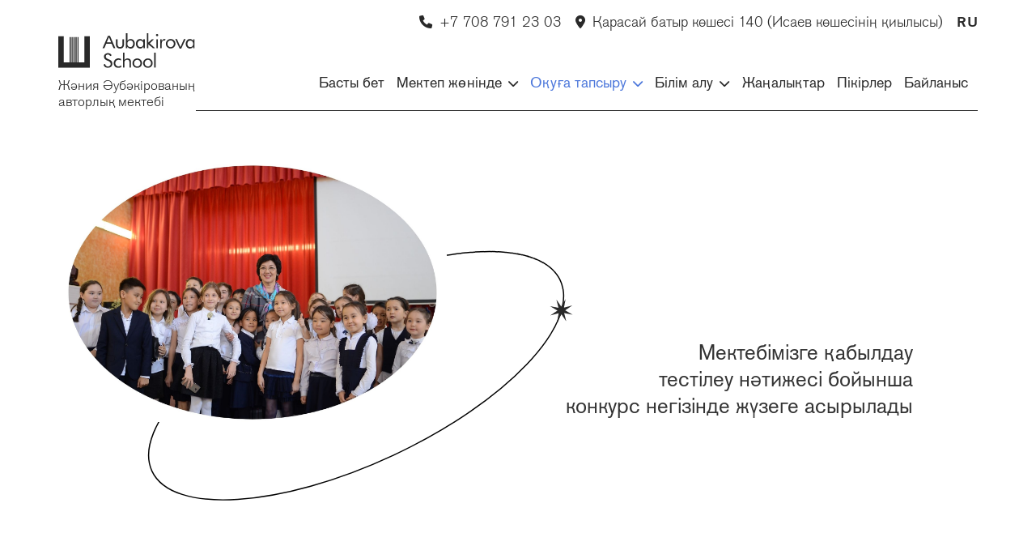

--- FILE ---
content_type: text/html; charset=UTF-8
request_url: https://school.aubakirova.kz/postwplenie-kaz/
body_size: 8970
content:

<!DOCTYPE html>
<html dir="ltr" lang="kk" prefix="og: https://ogp.me/ns#">
<head>
    <!-- Metas -->
    <meta http-equiv="content-type" content="text/html; charset=UTF-8" />
    <meta name="description" content="Жәния Әубәкірованың&lt;br&gt;авторлық мектебі" />
    <meta http-equiv="X-UA-Compatible" content="IE=edge">
    <meta name="viewport" content="width=device-width, initial-scale=1">
    <link rel="pingback" href="https://school.aubakirova.kz/xmlrpc.php" />

    <!-- Preload -->
    <link 
      rel="preload" as="font" type="font/woff2" crossorigin
      href="https://school.aubakirova.kz/wp-content/themes/aubakirova-school/assets/dist/akzidenzgroteskpro-bold.woff2">
    <link 
      rel="preload" as="font" type="font/woff2" crossorigin
      href="https://school.aubakirova.kz/wp-content/themes/aubakirova-school/assets/dist/akzidenzgroteskpro-light.woff2">
    <link 
      rel="preload" as="font" type="font/woff2" crossorigin
      href="https://school.aubakirova.kz/wp-content/themes/aubakirova-school/assets/dist/akzidenzgroteskpro-md.woff2">
    <link 
      rel="preload" as="font" type="font/woff2" crossorigin
      href="https://school.aubakirova.kz/wp-content/themes/aubakirova-school/assets/dist/akzidenzgroteskpro-regular.woff2">
    <link 
      rel="preload" as="font" type="font/woff2" crossorigin
      href="https://school.aubakirova.kz/wp-content/themes/aubakirova-school/assets/dist/akzidenzgroteskpro-lightit.woff2">
    <link 
      rel="preload" as="font" type="font/woff2" crossorigin
      href="https://school.aubakirova.kz/wp-content/themes/aubakirova-school/assets/dist/fa-solid-900.woff2">

    <title>Оқуға тапсыру - Жәния Әубәкірованың авторлық мектебі</title>

		<!-- All in One SEO 4.4.9.2 - aioseo.com -->
		<meta name="robots" content="max-image-preview:large" />
		<link rel="canonical" href="https://school.aubakirova.kz/postwplenie-kaz/" />
		<meta name="generator" content="All in One SEO (AIOSEO) 4.4.9.2" />
		<meta property="og:locale" content="en_US" />
		<meta property="og:site_name" content="Жәния Әубәкірованың авторлық мектебі - Жәния Әубәкірованыңавторлық мектебі" />
		<meta property="og:type" content="article" />
		<meta property="og:title" content="Оқуға тапсыру - Жәния Әубәкірованың авторлық мектебі" />
		<meta property="og:url" content="https://school.aubakirova.kz/postwplenie-kaz/" />
		<meta property="article:published_time" content="2022-09-30T04:34:07+00:00" />
		<meta property="article:modified_time" content="2025-04-21T08:11:54+00:00" />
		<meta name="twitter:card" content="summary_large_image" />
		<meta name="twitter:title" content="Оқуға тапсыру - Жәния Әубәкірованың авторлық мектебі" />
		<script type="application/ld+json" class="aioseo-schema">
			{"@context":"https:\/\/schema.org","@graph":[{"@type":"BreadcrumbList","@id":"https:\/\/school.aubakirova.kz\/postwplenie-kaz\/#breadcrumblist","itemListElement":[{"@type":"ListItem","@id":"https:\/\/school.aubakirova.kz\/#listItem","position":1,"name":"Home","item":"https:\/\/school.aubakirova.kz\/","nextItem":"https:\/\/school.aubakirova.kz\/postwplenie-kaz\/#listItem"},{"@type":"ListItem","@id":"https:\/\/school.aubakirova.kz\/postwplenie-kaz\/#listItem","position":2,"name":"\u041e\u049b\u0443\u0493\u0430 \u0442\u0430\u043f\u0441\u044b\u0440\u0443","previousItem":"https:\/\/school.aubakirova.kz\/#listItem"}]},{"@type":"Organization","@id":"https:\/\/school.aubakirova.kz\/#organization","name":"\u0410\u0432\u0442\u043e\u0440\u0441\u043a\u0430\u044f \u0448\u043a\u043e\u043b\u0430 \u0416\u0430\u043d\u0438\u0438 \u0410\u0443\u0431\u0430\u043a\u0438\u0440\u043e\u0432\u043e\u0439","url":"https:\/\/school.aubakirova.kz\/","sameAs":["https:\/\/www.instagram.com\/aubakirova.school\/"],"contactPoint":{"@type":"ContactPoint","telephone":"+77087912303","contactType":"Sales"}},{"@type":"WebPage","@id":"https:\/\/school.aubakirova.kz\/postwplenie-kaz\/#webpage","url":"https:\/\/school.aubakirova.kz\/postwplenie-kaz\/","name":"\u041e\u049b\u0443\u0493\u0430 \u0442\u0430\u043f\u0441\u044b\u0440\u0443 - \u0416\u04d9\u043d\u0438\u044f \u04d8\u0443\u0431\u04d9\u043a\u0456\u0440\u043e\u0432\u0430\u043d\u044b\u04a3 \u0430\u0432\u0442\u043e\u0440\u043b\u044b\u049b \u043c\u0435\u043a\u0442\u0435\u0431\u0456","inLanguage":"kk","isPartOf":{"@id":"https:\/\/school.aubakirova.kz\/#website"},"breadcrumb":{"@id":"https:\/\/school.aubakirova.kz\/postwplenie-kaz\/#breadcrumblist"},"datePublished":"2022-09-30T04:34:07+00:00","dateModified":"2025-04-21T08:11:54+00:00"},{"@type":"WebSite","@id":"https:\/\/school.aubakirova.kz\/#website","url":"https:\/\/school.aubakirova.kz\/","name":"\u0410\u0432\u0442\u043e\u0440\u0441\u043a\u0430\u044f \u0448\u043a\u043e\u043b\u0430 \u0416\u0430\u043d\u0438\u0438 \u0410\u0443\u0431\u0430\u043a\u0438\u0440\u043e\u0432\u043e\u0439","description":"\u0416\u04d9\u043d\u0438\u044f \u04d8\u0443\u0431\u04d9\u043a\u0456\u0440\u043e\u0432\u0430\u043d\u044b\u04a3\u0430\u0432\u0442\u043e\u0440\u043b\u044b\u049b \u043c\u0435\u043a\u0442\u0435\u0431\u0456","inLanguage":"kk","publisher":{"@id":"https:\/\/school.aubakirova.kz\/#organization"}}]}
		</script>
		<!-- All in One SEO -->

<link rel="alternate" href="https://school.aubakirova.kz/ru/admission/" hreflang="ru" />
<link rel="alternate" href="https://school.aubakirova.kz/postwplenie-kaz/" hreflang="kk" />
<link rel="alternate" type="application/rss+xml" title="Жәния Әубәкірованың авторлық мектебі &raquo; Лента" href="https://school.aubakirova.kz/feed/" />
<link rel="alternate" type="application/rss+xml" title="Жәния Әубәкірованың авторлық мектебі &raquo; Лента комментариев" href="https://school.aubakirova.kz/comments/feed/" />
<link rel="alternate" title="oEmbed (JSON)" type="application/json+oembed" href="https://school.aubakirova.kz/wp-json/oembed/1.0/embed?url=https%3A%2F%2Fschool.aubakirova.kz%2Fpostwplenie-kaz%2F" />
<link rel="alternate" title="oEmbed (XML)" type="text/xml+oembed" href="https://school.aubakirova.kz/wp-json/oembed/1.0/embed?url=https%3A%2F%2Fschool.aubakirova.kz%2Fpostwplenie-kaz%2F&#038;format=xml" />
<style id='wp-img-auto-sizes-contain-inline-css' type='text/css'>
img:is([sizes=auto i],[sizes^="auto," i]){contain-intrinsic-size:3000px 1500px}
/*# sourceURL=wp-img-auto-sizes-contain-inline-css */
</style>
<style id='wp-emoji-styles-inline-css' type='text/css'>

	img.wp-smiley, img.emoji {
		display: inline !important;
		border: none !important;
		box-shadow: none !important;
		height: 1em !important;
		width: 1em !important;
		margin: 0 0.07em !important;
		vertical-align: -0.1em !important;
		background: none !important;
		padding: 0 !important;
	}
/*# sourceURL=wp-emoji-styles-inline-css */
</style>
<link rel='stylesheet' id='contact-form-7-css' href='https://school.aubakirova.kz/wp-content/plugins/contact-form-7/includes/css/styles.css?ver=6.1.1' type='text/css' media='all' />
<script type="text/javascript" src="https://school.aubakirova.kz/wp-includes/js/jquery/jquery.min.js?ver=3.7.1" id="jquery-core-js"></script>
<script type="text/javascript" src="https://school.aubakirova.kz/wp-includes/js/jquery/jquery-migrate.min.js?ver=3.4.1" id="jquery-migrate-js"></script>
<link rel="https://api.w.org/" href="https://school.aubakirova.kz/wp-json/" /><link rel="alternate" title="JSON" type="application/json" href="https://school.aubakirova.kz/wp-json/wp/v2/pages/826" /><link rel="EditURI" type="application/rsd+xml" title="RSD" href="https://school.aubakirova.kz/xmlrpc.php?rsd" />
<meta name="generator" content="WordPress 6.9" />
<link rel='shortlink' href='https://school.aubakirova.kz/?p=826' />
<style type="text/css" id="custom-background-css">
body.custom-background { background-color: #ffffff; }
</style>
	<link rel="icon" href="https://school.aubakirova.kz/wp-content/uploads/2022/07/favicon.b376b76d.svg" sizes="32x32" />
<link rel="icon" href="https://school.aubakirova.kz/wp-content/uploads/2022/07/favicon.b376b76d.svg" sizes="192x192" />
<link rel="apple-touch-icon" href="https://school.aubakirova.kz/wp-content/uploads/2022/07/favicon.b376b76d.svg" />
<meta name="msapplication-TileImage" content="https://school.aubakirova.kz/wp-content/uploads/2022/07/favicon.b376b76d.svg" />
		<style type="text/css" id="wp-custom-css">
			details summary {
  text-align: center;     /* по центру */
  font-weight: bold;      /* жирный текст */
  font-size: 18px;        /* чуть крупнее */
  cursor: pointer;        /* курсор "рука" */
  padding: 10px;
}

details[open] summary {
  margin-bottom: 10px;    /* отступ, когда блок раскрыт */
}

/* стили форм для CF7 */
..wpcf7 form p {
  margin: 0;
  display: contents; /* p "исчезает", оставляя только содержимое */
}

.custom-form input[type="file"].custom-form__input,
.custom-form textarea.custom-form__input {
  background: #fff;
  padding-top: 10px;
}

.custom-form__start {
	display: flex;
	justify-content: space-between;
  gap: 10px;
}

@media (max-width: 767px) {
.custom-form__start {
	display: block;

}
}

.input-group {
  display: block;
  box-sizing: border-box;
	max-width: 500px;
  margin: 0 auto;
}

.input-group__start {
  display: block;
  box-sizing: border-box;
	max-width: 500px;
}

/* Инпуты */
.custom-form__input {
  width: 100%;
  height: 48px;
  padding: 0 16px;
  font-size: 16px;
  line-height: 1.4;
  border: 1px solid #ccc;
  border-radius: 4px;
  box-sizing: border-box;
}

/* Кнопка */
.custom-form__button {
  width: 100%;
  height: 48px;
  font-size: 16px;
  line-height: 1.4;
  border: 2px solid #fabf3f;
  border-radius: 4px;
  background: transparent;
  cursor: pointer;
  transition: .16s background-color, .16s border-color, .24s box-shadow;
  box-sizing: border-box;
}		</style>
		
    <!-- Stylesheet -->
    <link rel="stylesheet" href="https://school.aubakirova.kz/wp-content/themes/aubakirova-school/assets/dist/main.bandle.css?v=12">

</head>

<body class="wp-singular page-template page-template-page-admission page-template-page-admission-php page page-id-826 custom-background wp-theme-aubakirova-school">
	<!-- Yandex.Metrika counter -->
	<script type="text/javascript">
		(function(m,e,t,r,i,k,a){
			m[i]=m[i]||function(){(m[i].a=m[i].a||[]).push(arguments)};
			m[i].l=1*new Date();
			for (var j = 0; j < document.scripts.length; j++) {if (document.scripts[j].src === r) { return; }}
			k=e.createElement(t),a=e.getElementsByTagName(t)[0],k.async=1,k.src=r,a.parentNode.insertBefore(k,a)
		})(window, document,'script','https://mc.yandex.ru/metrika/tag.js?id=104180703', 'ym');

		ym(104180703, 'init', {ssr:true, webvisor:true, clickmap:true, ecommerce:"dataLayer", accurateTrackBounce:true, trackLinks:true});
	</script>
	<noscript><div><img src="https://mc.yandex.ru/watch/104180703" style="position:absolute; left:-9999px;" alt="" /></div></noscript>
	<!-- /Yandex.Metrika counter -->
    <header class="main-header ">
        <div class="container">
          <div class="main-header__top head-contacts">
            <div class="head-contacts__addres">
              <a href="tel:+7 708 791 23 03" class="head-contacts__links">
                <i class="fa-solid fa-phone"></i> 
                +7 708 791 23 03              </a>
              <a href="#" class="head-contacts__links">
                <i class="fa-solid fa-location-dot"></i> 
                Қарасай батыр көшесі 140 (Исаев көшесінің қиылысы)              </a>
                              <a href="https://school.aubakirova.kz/ru/admission/" class="head-contacts__links head-contacts__lang">
    RU
  </a>            </div>
          </div>
          <div id="main-header__bottom" class="main-header__bottom navigation">
            <div class="navigation__logo-block">
              <a href="https://school.aubakirova.kz/" rel="home" itemprop="url"><img src="https://school.aubakirova.kz/wp-content/uploads/2022/07/logo-dark.cc41b8a0.svg" class="navigation__logo"></a>              <span class="navigation__label">
                Жәния Әубәкірованың<br>авторлық мектебі              </span>
            </div>
            <div class="navigation__menu main-menu"><ul id="menu-main_menu_kaz" class="main-menu__nav" itemscope itemtype="http://www.schema.org/SiteNavigationElement"><li  id="menu-item-824" class="main-menu__item"><a itemprop="url" href="https://school.aubakirova.kz/" class="main-menu__link"><span itemprop="name">Басты бет</span></a></li>
<li  id="menu-item-822" class="main-menu__item main-menu__item--has-childs"><a href="https://school.aubakirova.kz/o-shkole/" data-toggle="dropdown" aria-expanded="false" class="main-menu__link dropdown-toggle nav-link" id="menu-item-dropdown-822"><span itemprop="name">Мектеп жөнінде</span></a>
<ul class="main-menu__sub-menu sub-menu" aria-labelledby="menu-item-dropdown-822">
	<li  id="menu-item-871" class="sub-menu__item"><a itemprop="url" href="/o-shkole/#mission" class="sub-menu__link"><span itemprop="name">Мектеп миссиясы</span></a></li>
	<li  id="menu-item-836" class="sub-menu__item"><a itemprop="url" href="https://school.aubakirova.kz/team/" class="sub-menu__link"><span itemprop="name">Біздің команда</span></a></li>
	<li  id="menu-item-870" class="sub-menu__item"><a itemprop="url" href="/o-shkole/#food" class="sub-menu__link"><span itemprop="name">Тамақ</span></a></li>
	<li  id="menu-item-869" class="sub-menu__item"><a itemprop="url" href="/o-shkole/#presentation" class="sub-menu__link"><span itemprop="name">Мектеп презентациясы</span></a></li>
	<li  id="menu-item-1057" class="sub-menu__item"><a itemprop="url" href="https://school.aubakirova.kz/mektep-quzhattary/" class="sub-menu__link"><span itemprop="name">Мектеп құжаттары</span></a></li>
</ul>
</li>
<li  id="menu-item-837" class="main-menu__item main-menu__item--active main-menu__item--has-childs"><a href="https://school.aubakirova.kz/postwplenie-kaz/" data-toggle="dropdown" aria-expanded="false" class="main-menu__link dropdown-toggle nav-link" id="menu-item-dropdown-837" aria-current="page"><span itemprop="name">Оқуға тапсыру</span></a>
<ul class="main-menu__sub-menu sub-menu" aria-labelledby="menu-item-dropdown-837">
	<li  id="menu-item-866" class="sub-menu__item"><a itemprop="url" href="/postwplenie-kaz/#steps" class="sub-menu__link" aria-current="page"><span itemprop="name">Оқуға тапсыру кезеңдері</span></a></li>
	<li  id="menu-item-867" class="sub-menu__item"><a itemprop="url" href="/postwplenie-kaz/#docs" class="sub-menu__link" aria-current="page"><span itemprop="name">Қажетті құжаттар</span></a></li>
	<li  id="menu-item-868" class="sub-menu__item"><a itemprop="url" href="/postwplenie-kaz/#price" class="sub-menu__link" aria-current="page"><span itemprop="name">Оқу бағасы</span></a></li>
</ul>
</li>
<li  id="menu-item-823" class="main-menu__item main-menu__item--has-childs"><a href="https://school.aubakirova.kz/obuchenie-2/" data-toggle="dropdown" aria-expanded="false" class="main-menu__link dropdown-toggle nav-link" id="menu-item-dropdown-823"><span itemprop="name">Білім алу</span></a>
<ul class="main-menu__sub-menu sub-menu" aria-labelledby="menu-item-dropdown-823">
	<li  id="menu-item-864" class="sub-menu__item"><a itemprop="url" href="/obuchenie-2/#programm" class="sub-menu__link"><span itemprop="name">Жалпы білім беру бағдарламасы</span></a></li>
	<li  id="menu-item-865" class="sub-menu__item"><a itemprop="url" href="/obuchenie-2//#music" class="sub-menu__link"><span itemprop="name">Музыкалық білім беру</span></a></li>
</ul>
</li>
<li  id="menu-item-923" class="main-menu__item"><a itemprop="url" href="https://school.aubakirova.kz/news/" class="main-menu__link"><span itemprop="name">Жаңалықтар</span></a></li>
<li  id="menu-item-853" class="main-menu__item"><a itemprop="url" href="https://school.aubakirova.kz/pikirler/" class="main-menu__link"><span itemprop="name">Пікірлер</span></a></li>
<li  id="menu-item-1503" class="main-menu__item"><a itemprop="url" href="https://school.aubakirova.kz/bajlanys-kontakty-kaz/" class="main-menu__link"><span itemprop="name">Байланыс</span></a></li>
</ul></div>            <div class="menu-toggle navigation__toggle">
              <span class="menu-toggle__line"></span>
              <span class="menu-toggle__line"></span>
              <span class="menu-toggle__line"></span>
           </div>
          </div>
        </div>
    </header>

<div class="mobile-menu mobile-menu__wrapper">
  <div class="container">
    <button class="mobile-menu__btn-close">
        <svg role="presentation" class="modal__icon-close" width="23px" height="23px" viewBox="0 0 23 23" version="1.1" xmlns="http://www.w3.org/2000/svg" xmlns:xlink="http://www.w3.org/1999/xlink"> 
            <g stroke="none" stroke-width="1" fill="#000000" fill-rule="evenodd"> 
                <rect transform="
                        translate(11.313708, 11.313708) 
                        rotate(-45.000000) 
                        translate(-11.313708, -11.313708) 
                    " x="10.3137085" y="-3.6862915" width="2" height="30"></rect> 
                <rect transform="
                        translate(11.313708, 11.313708) 
                        rotate(-315.000000) 
                        translate(-11.313708, -11.313708) 
                    " x="10.3137085" y="-3.6862915" width="2" height="30"></rect> 
            </g> 
        </svg>
    </button>
    <div class="mobile-menu__content">
      <ul id="menu-main_menu_kaz-1" class="main-menu__nav" itemscope itemtype="http://www.schema.org/SiteNavigationElement"><li  class="main-menu__item"><a itemprop="url" href="https://school.aubakirova.kz/" class="main-menu__link"><span itemprop="name">Басты бет</span></a></li>
<li  class="main-menu__item main-menu__item--has-childs"><a href="https://school.aubakirova.kz/o-shkole/" data-toggle="dropdown" aria-expanded="false" class="main-menu__link dropdown-toggle nav-link" id="menu-item-dropdown-822"><span itemprop="name">Мектеп жөнінде</span></a>
<ul class="main-menu__sub-menu sub-menu" aria-labelledby="menu-item-dropdown-822">
	<li  class="sub-menu__item"><a itemprop="url" href="/o-shkole/#mission" class="sub-menu__link"><span itemprop="name">Мектеп миссиясы</span></a></li>
	<li  class="sub-menu__item"><a itemprop="url" href="https://school.aubakirova.kz/team/" class="sub-menu__link"><span itemprop="name">Біздің команда</span></a></li>
	<li  class="sub-menu__item"><a itemprop="url" href="/o-shkole/#food" class="sub-menu__link"><span itemprop="name">Тамақ</span></a></li>
	<li  class="sub-menu__item"><a itemprop="url" href="/o-shkole/#presentation" class="sub-menu__link"><span itemprop="name">Мектеп презентациясы</span></a></li>
	<li  class="sub-menu__item"><a itemprop="url" href="https://school.aubakirova.kz/mektep-quzhattary/" class="sub-menu__link"><span itemprop="name">Мектеп құжаттары</span></a></li>
</ul>
</li>
<li  class="main-menu__item main-menu__item--active main-menu__item--has-childs"><a href="https://school.aubakirova.kz/postwplenie-kaz/" data-toggle="dropdown" aria-expanded="false" class="main-menu__link dropdown-toggle nav-link" id="menu-item-dropdown-837" aria-current="page"><span itemprop="name">Оқуға тапсыру</span></a>
<ul class="main-menu__sub-menu sub-menu" aria-labelledby="menu-item-dropdown-837">
	<li  class="sub-menu__item"><a itemprop="url" href="/postwplenie-kaz/#steps" class="sub-menu__link" aria-current="page"><span itemprop="name">Оқуға тапсыру кезеңдері</span></a></li>
	<li  class="sub-menu__item"><a itemprop="url" href="/postwplenie-kaz/#docs" class="sub-menu__link" aria-current="page"><span itemprop="name">Қажетті құжаттар</span></a></li>
	<li  class="sub-menu__item"><a itemprop="url" href="/postwplenie-kaz/#price" class="sub-menu__link" aria-current="page"><span itemprop="name">Оқу бағасы</span></a></li>
</ul>
</li>
<li  class="main-menu__item main-menu__item--has-childs"><a href="https://school.aubakirova.kz/obuchenie-2/" data-toggle="dropdown" aria-expanded="false" class="main-menu__link dropdown-toggle nav-link" id="menu-item-dropdown-823"><span itemprop="name">Білім алу</span></a>
<ul class="main-menu__sub-menu sub-menu" aria-labelledby="menu-item-dropdown-823">
	<li  class="sub-menu__item"><a itemprop="url" href="/obuchenie-2/#programm" class="sub-menu__link"><span itemprop="name">Жалпы білім беру бағдарламасы</span></a></li>
	<li  class="sub-menu__item"><a itemprop="url" href="/obuchenie-2//#music" class="sub-menu__link"><span itemprop="name">Музыкалық білім беру</span></a></li>
</ul>
</li>
<li  class="main-menu__item"><a itemprop="url" href="https://school.aubakirova.kz/news/" class="main-menu__link"><span itemprop="name">Жаңалықтар</span></a></li>
<li  class="main-menu__item"><a itemprop="url" href="https://school.aubakirova.kz/pikirler/" class="main-menu__link"><span itemprop="name">Пікірлер</span></a></li>
<li  class="main-menu__item"><a itemprop="url" href="https://school.aubakirova.kz/bajlanys-kontakty-kaz/" class="main-menu__link"><span itemprop="name">Байланыс</span></a></li>
</ul>      <div class="mobile-menu__contacts">
                  <a href="https://school.aubakirova.kz/ru/admission/" class="mobile-menu__lang">
    <i class="fa-solid fa-earth-africa"></i>
    RU
  </a>        <a href="tel:+7 708 791 23 03" class="mobile-menu__phone">
          <i class="fa-solid fa-phone"></i> 
          +7 708 791 23 03        </a>
        <a href="#" class="mobile-menu__adres">
          <i class="fa-solid fa-location-dot"></i> 
          Қарасай батыр көшесі 140 (Исаев көшесінің қиылысы)        </a>
      </div>
    </div>
  </div>
</div>
<section class="section slider slider__admission">
    <div class="container">
        <div class="slider__container">
            <div 
                class="slider__el"
                style="
                    width: 600px;
                    height: 600px;
                    top: 10%;
                    left: 6%;
                "
            >
                <object type="image/svg+xml" data="https://school.aubakirova.kz/wp-content/themes/aubakirova-school/assets/img/ellipse-anim.svg"></object>
            </div>
            <div 
            class="slider__el"
            style="
                background-image: url(https://school.aubakirova.kz/wp-content/uploads/2023/03/1679091c5a880faf6fb5e6087eb1b2dc-2.jpg); 
                width: 480px; 
                height: 320px;
                left: 0%;
                top: 2%;
            "
            ></div>
            <div 
            class="slider__el"
            style="
                background-image: url(); 
                width: 265px; 
                height: 210px;
                left: 33%;
                top: 63%;
            "
            ></div>
            <div 
            class="slider__el slider__el--text"
            style="
                color: #333;
                margin-left: auto;
                padding: 0 80px  0;
                text-align: right
            "  
            >
            Мектебімізге қабылдау <br />
тестілеу нәтижесі бойынша <br />
конкурс негізінде жүзеге асырылады            </div>
        </div>
    </div>
</section>
<section id="steps" class="section section--gray section-steps steps">
    <div class="container">
        <div class="section-title">
            <h2 class="section-title__h2">
                Оқуға тапсыру кезеңдері            </h2>
        </div>

        <div class="steps__grid">
                <div class="steps__item">
        <img src="https://school.aubakirova.kz/wp-content/uploads/2022/08/step__1.svg" alt="" class="steps__icon">
        <h3 class="steps__title">
            Мектеп бойынша экскурсия
        </h3>
        <div class="steps__content">
            <p>
                Экскурсияда біз таныстыруды өткіземіз, оқыту процесі туралы айтып береміз, мұғалімдермен(1-сынып) таныстырамыз және барлық қызықтырған сұрақтарға жауап береміз <br />
<br />

            </p>
        </div>
    </div>    <div class="steps__item">
        <img src="https://school.aubakirova.kz/wp-content/uploads/2022/08/step__2.svg" alt="" class="steps__icon">
        <h3 class="steps__title">
            Түсу тестілеуі
        </h3>
        <div class="steps__content">
            <p>
                Тестілеу конкурстық негізде өтеді. <br />
Біз үшін оқушының отбасына біздің атмосферамызды сезіндіру және қоғамның бір бөлігі болуы өте маңызды.<br />

            </p>
        </div>
    </div>    <div class="steps__item">
        <img src="https://school.aubakirova.kz/wp-content/uploads/2022/08/step__3.svg" alt="" class="steps__icon">
        <h3 class="steps__title">
            Оқуға қабылдау
        </h3>
        <div class="steps__content">
            <p>
                Алдыңғы кезеңдерден табысты өткеннен кейін біз сізді шарт жасасуға және ақы төлеуге шақырамыз. Сіздерді біздің мектепте асыға күтеміз!<br />
<br />

            </p>
        </div>
    </div>        </div>
    </div>
</section><section id="docs" class="section section-docs docs">
      <div class="container">
        <div class="section-title">
          <h2 class="section-title__h2">
            Қажетті құжаттар          </h2>
        </div>

        <div class="faq__accordion">
            <div class="faq__item">
    <h3 class="faq__title">
        Оқуға тапсыру іс-шаралары
        <button class="faq__icon">
            <img src="https://school.aubakirova.kz/wp-content/themes/aubakirova-school/assets/img/icons/arrow.9b0bb23e.svg" alt="">
        </button>
    </h3>
    <div class="faq__body">
        <div class="faq__content">
            <ul>
 	<li>1-сыныпқа түсу үшін телефон арқылы алдын ала жазылып, әңгімелесуден өту керек.</li>
 	<li>2-11-сыныптарда «Қазақ тілі» «Ағылшын тілі» және «математика» пәндері бойынша, оқу орыс тілінде өтетін сыныптарда «Орыс тілі», «Ағылшын тілі» және «математика» пәндерінен тестілеуден өту қажет.</li>
 	<li>Тестілеуден өткеннен кейін келісімге қол қойылып, оқудың бірінші айына алдын ала төлем жасалады.</li>
</ul>
        </div>
    </div>
</div><div class="faq__item">
    <h3 class="faq__title">
        Мектепке түсу үшін қажетті құжаттар
        <button class="faq__icon">
            <img src="https://school.aubakirova.kz/wp-content/themes/aubakirova-school/assets/img/icons/arrow.9b0bb23e.svg" alt="">
        </button>
    </h3>
    <div class="faq__body">
        <div class="faq__content">
            <ol>
 	<li>Бұрынғы мектептен шығу талоны</li>
 	<li>Өткен жылдардағы үлгерім туралы құжаттар (түпнұсқа есеп карточкалары; ағымдағы бағалар)</li>
 	<li>Негізгі мектепті бітіргені туралы аттестат (10-11 сыныптарға үміткерлер)</li>
 	<li>Баланың туу туралы куәлігі (көшірме)</li>
 	<li>Баланың фотосуреті (3х4 – 2дана)</li>
 	<li>Медициналық құжаттар (денсаулығы туралы төлқұжат (түпнұсқа) және егу картасы ф-№63, ф-№26)</li>
 	<li>Ата-ананың жеке куәліктері (көшірмелері)</li>
 	<li>Ата-анасының жұмыс орнынан анықтама (жарамдылық мерзімі – алынған күннен бастап бір ай)</li>
 	<li>Баланың атына мекенжай анықтамасы</li>
</ol>
        </div>
    </div>
</div><div class="faq__item">
    <h3 class="faq__title">
        Мектептегі оқу кестесі
        <button class="faq__icon">
            <img src="https://school.aubakirova.kz/wp-content/themes/aubakirova-school/assets/img/icons/arrow.9b0bb23e.svg" alt="">
        </button>
    </h3>
    <div class="faq__body">
        <div class="faq__content">
            <span style="font-weight: 400;">Оқу күні 08.30-дан 17.30-ға дейін созылады, бірақ кейбір қосымша бөлімдер 19.00-ге дейін жалғасуы мүмкін. Оқушыларды мектепке таңғы 8.00-ден бастап әкелуге болады.</span>
        </div>
    </div>
</div><div class="faq__item">
    <h3 class="faq__title">
        Мектеп формасы
        <button class="faq__icon">
            <img src="https://school.aubakirova.kz/wp-content/themes/aubakirova-school/assets/img/icons/arrow.9b0bb23e.svg" alt="">
        </button>
    </h3>
    <div class="faq__body">
        <div class="faq__content">
            Әр оқушы жеке тұлға, ал оның киімі - сипатын ерекше көрсетеді , сондықтан мектеп оқушылары киімді еркін таңдауға құқылы.

&nbsp;
        </div>
    </div>
</div><div class="faq__item">
    <h3 class="faq__title">
        Жеткізу. Мектеп автобусы.
        <button class="faq__icon">
            <img src="https://school.aubakirova.kz/wp-content/themes/aubakirova-school/assets/img/icons/arrow.9b0bb23e.svg" alt="">
        </button>
    </h3>
    <div class="faq__body">
        <div class="faq__content">
            <span style="font-weight: 400;">5 шағын автобус. </span><span style="font-weight: 400;">Ата-аналар жүргізушілерді бұрыннан  біледі және балаларын  сеніп тапсырады. Жеткізу бөлек төленеді. Құны айына 40 000 теңге.</span>
        </div>
    </div>
</div>        </div>
    </div>
</section>
<section id="price" class="section section--gray section-price price">
  <div class="container">
    <h3 class="price__title">
      Оқу жылының құны:  <br />
Жалпы музыкалық цикл – 3 240 000 теңге  <br />
Базалық жетіжылдық цикл – 3 510 000 теңге  <br />
Арнайы музыкалық цикл – 3 780 000 теңге<br />
<br />
Қосымша төлемдер:<br />
Эстрадалық вокал немесе қосымша аспап (гитара, ұрмалы аспаптар, саксофон, домбыра, фортепиано) – 8 000 теңге / сабақ  <br />
Мектеп автобусымен тасымалдау – 50 000 теңге    </h3>
  </div>
</section>
<section class="section section-in-price in-price">
  <div class="container">
    <div class="section-title">
      <h2 class="section-title__h2">
        Оқу ақысына кіреді:      </h2>
    </div>
    <div class="flex in-price__flex">
          <div class="flex__6 in-price__item price-item">
    <img src="https://school.aubakirova.kz/wp-content/uploads/2022/08/price-item__1.svg" alt="" class="price-item__icon">
    <p>МЖМБС бойынша жалпы білім беру бағдарламасы (1-11 сынып)</p>
    </div>    <div class="flex__6 in-price__item price-item">
    <img src="https://school.aubakirova.kz/wp-content/uploads/2022/08/price-item__2.svg" alt="" class="price-item__icon">
    <p>Дамытушы үйірмелердің кең таңдауымен қосымша білім беру (шахматтан робототехникаға дейін)<br />
</p>
    </div>    <div class="flex__6 in-price__item price-item">
    <img src="https://school.aubakirova.kz/wp-content/uploads/2022/08/price-item__3.svg" alt="" class="price-item__icon">
    <p>Музыкалық білім (жалпы цикл)	</p>
    </div>    <div class="flex__6 in-price__item price-item">
    <img src="https://school.aubakirova.kz/wp-content/uploads/2022/08/price-item__4.svg" alt="" class="price-item__icon">
    <p>Психологты, балалар дәрігерін, логопедті және басқа да көптеген мамандардың кәсіби қолдауы, 4-реттік теңестірілген тамақтандыру<br />
</p>
    </div>    </div>
    <div class="in-price__anotation">
      <img src="https://school.aubakirova.kz/wp-content/themes/aubakirova-school/assets/img/icons/anotation-star.svg">
      Қабылдау бойынша сұрақтар үшін телефон: +7 700 029 55 77<br />
    </div>
  </div>
</section><footer class="main-footer">
    <div class="container">
        <div class="flex main-footer_flex">
            <div class="flex__7 footer-contacts">
                <div class="footer-contacts__logo">
                    <a href="https://school.aubakirova.kz/" rel="home" itemprop="url"><img src="https://school.aubakirova.kz/wp-content/uploads/2022/07/logo-dark.cc41b8a0.svg" class="navigation__logo"></a>                </div>
            </div>

            <div class="flex__5 footer-social">
                <a href="https://school.aubakirova.kz/ru/camooczenka/" class="footer-social__item">
                    Самооценка                </a>

                                    <a href="https://www.instagram.com/aubakirova.school" target="_blank" class="footer-social__item">
                        <span class="footer-social__icon">
                        <img src="https://school.aubakirova.kz/wp-content/uploads/2022/08/insta-i.svg">
                        </span>
                        aubakirova.school 
                    </a>
                                                    <a href="https://www.facebook.com/school.aubakirova.kz" target="_blank" class="footer-social__item">
                        <span class="footer-social__icon">
                        <img src="https://school.aubakirova.kz/wp-content/uploads/2022/08/face-i.svg">
                        </span>
                        school.aubakirova.kz                    </a>
                            </div>
        </div>
    </div>
</footer>

<script type="speculationrules">
{"prefetch":[{"source":"document","where":{"and":[{"href_matches":"/*"},{"not":{"href_matches":["/wp-*.php","/wp-admin/*","/wp-content/uploads/*","/wp-content/*","/wp-content/plugins/*","/wp-content/themes/aubakirova-school/*","/*\\?(.+)"]}},{"not":{"selector_matches":"a[rel~=\"nofollow\"]"}},{"not":{"selector_matches":".no-prefetch, .no-prefetch a"}}]},"eagerness":"conservative"}]}
</script>
<script type="text/javascript" src="https://school.aubakirova.kz/wp-includes/js/dist/hooks.min.js?ver=dd5603f07f9220ed27f1" id="wp-hooks-js"></script>
<script type="text/javascript" src="https://school.aubakirova.kz/wp-includes/js/dist/i18n.min.js?ver=c26c3dc7bed366793375" id="wp-i18n-js"></script>
<script type="text/javascript" id="wp-i18n-js-after">
/* <![CDATA[ */
wp.i18n.setLocaleData( { 'text direction\u0004ltr': [ 'ltr' ] } );
//# sourceURL=wp-i18n-js-after
/* ]]> */
</script>
<script type="text/javascript" src="https://school.aubakirova.kz/wp-content/plugins/contact-form-7/includes/swv/js/index.js?ver=6.1.1" id="swv-js"></script>
<script type="text/javascript" id="contact-form-7-js-before">
/* <![CDATA[ */
var wpcf7 = {
    "api": {
        "root": "https:\/\/school.aubakirova.kz\/wp-json\/",
        "namespace": "contact-form-7\/v1"
    }
};
//# sourceURL=contact-form-7-js-before
/* ]]> */
</script>
<script type="text/javascript" src="https://school.aubakirova.kz/wp-content/plugins/contact-form-7/includes/js/index.js?ver=6.1.1" id="contact-form-7-js"></script>
<script type="text/javascript" src="https://school.aubakirova.kz/wp-content/plugins/cf7-phone-mask-field/assets/js/jquery.maskedinput.js?ver=1.4" id="wpcf7mf-mask-js"></script>
<script id="wp-emoji-settings" type="application/json">
{"baseUrl":"https://s.w.org/images/core/emoji/17.0.2/72x72/","ext":".png","svgUrl":"https://s.w.org/images/core/emoji/17.0.2/svg/","svgExt":".svg","source":{"concatemoji":"https://school.aubakirova.kz/wp-includes/js/wp-emoji-release.min.js?ver=6.9"}}
</script>
<script type="module">
/* <![CDATA[ */
/*! This file is auto-generated */
const a=JSON.parse(document.getElementById("wp-emoji-settings").textContent),o=(window._wpemojiSettings=a,"wpEmojiSettingsSupports"),s=["flag","emoji"];function i(e){try{var t={supportTests:e,timestamp:(new Date).valueOf()};sessionStorage.setItem(o,JSON.stringify(t))}catch(e){}}function c(e,t,n){e.clearRect(0,0,e.canvas.width,e.canvas.height),e.fillText(t,0,0);t=new Uint32Array(e.getImageData(0,0,e.canvas.width,e.canvas.height).data);e.clearRect(0,0,e.canvas.width,e.canvas.height),e.fillText(n,0,0);const a=new Uint32Array(e.getImageData(0,0,e.canvas.width,e.canvas.height).data);return t.every((e,t)=>e===a[t])}function p(e,t){e.clearRect(0,0,e.canvas.width,e.canvas.height),e.fillText(t,0,0);var n=e.getImageData(16,16,1,1);for(let e=0;e<n.data.length;e++)if(0!==n.data[e])return!1;return!0}function u(e,t,n,a){switch(t){case"flag":return n(e,"\ud83c\udff3\ufe0f\u200d\u26a7\ufe0f","\ud83c\udff3\ufe0f\u200b\u26a7\ufe0f")?!1:!n(e,"\ud83c\udde8\ud83c\uddf6","\ud83c\udde8\u200b\ud83c\uddf6")&&!n(e,"\ud83c\udff4\udb40\udc67\udb40\udc62\udb40\udc65\udb40\udc6e\udb40\udc67\udb40\udc7f","\ud83c\udff4\u200b\udb40\udc67\u200b\udb40\udc62\u200b\udb40\udc65\u200b\udb40\udc6e\u200b\udb40\udc67\u200b\udb40\udc7f");case"emoji":return!a(e,"\ud83e\u1fac8")}return!1}function f(e,t,n,a){let r;const o=(r="undefined"!=typeof WorkerGlobalScope&&self instanceof WorkerGlobalScope?new OffscreenCanvas(300,150):document.createElement("canvas")).getContext("2d",{willReadFrequently:!0}),s=(o.textBaseline="top",o.font="600 32px Arial",{});return e.forEach(e=>{s[e]=t(o,e,n,a)}),s}function r(e){var t=document.createElement("script");t.src=e,t.defer=!0,document.head.appendChild(t)}a.supports={everything:!0,everythingExceptFlag:!0},new Promise(t=>{let n=function(){try{var e=JSON.parse(sessionStorage.getItem(o));if("object"==typeof e&&"number"==typeof e.timestamp&&(new Date).valueOf()<e.timestamp+604800&&"object"==typeof e.supportTests)return e.supportTests}catch(e){}return null}();if(!n){if("undefined"!=typeof Worker&&"undefined"!=typeof OffscreenCanvas&&"undefined"!=typeof URL&&URL.createObjectURL&&"undefined"!=typeof Blob)try{var e="postMessage("+f.toString()+"("+[JSON.stringify(s),u.toString(),c.toString(),p.toString()].join(",")+"));",a=new Blob([e],{type:"text/javascript"});const r=new Worker(URL.createObjectURL(a),{name:"wpTestEmojiSupports"});return void(r.onmessage=e=>{i(n=e.data),r.terminate(),t(n)})}catch(e){}i(n=f(s,u,c,p))}t(n)}).then(e=>{for(const n in e)a.supports[n]=e[n],a.supports.everything=a.supports.everything&&a.supports[n],"flag"!==n&&(a.supports.everythingExceptFlag=a.supports.everythingExceptFlag&&a.supports[n]);var t;a.supports.everythingExceptFlag=a.supports.everythingExceptFlag&&!a.supports.flag,a.supports.everything||((t=a.source||{}).concatemoji?r(t.concatemoji):t.wpemoji&&t.twemoji&&(r(t.twemoji),r(t.wpemoji)))});
//# sourceURL=https://school.aubakirova.kz/wp-includes/js/wp-emoji-loader.min.js
/* ]]> */
</script>

<script src="https://school.aubakirova.kz/wp-content/themes/aubakirova-school/assets/dist/js/app.bandle.js?v=11"></script>
<script src="https://school.aubakirova.kz/wp-content/themes/aubakirova-school/assets/js/fslightbox.js"></script>


</body>
</html>

--- FILE ---
content_type: image/svg+xml
request_url: https://school.aubakirova.kz/wp-content/uploads/2022/07/logo-dark.cc41b8a0.svg
body_size: 6392
content:
<svg width="116" height="30" viewBox="0 0 116 30" fill="none" xmlns="http://www.w3.org/2000/svg">
<g clip-path="url(#clip0_972_6)">
<path d="M57 0H58.26V6.54C58.5142 6.02977 58.9055 5.6004 59.39 5.3C59.8763 5.011 60.4345 4.8654 61 4.88C61.4799 4.86684 61.9567 4.9605 62.396 5.1542C62.8353 5.34789 63.226 5.63679 63.54 6C64.2029 6.82063 64.541 7.85631 64.49 8.91C64.5338 9.97114 64.1768 11.0099 63.49 11.82C63.1671 12.1809 62.7683 12.4658 62.3222 12.6542C61.8761 12.8427 61.3938 12.93 60.91 12.91C60.3598 12.917 59.8189 12.7679 59.35 12.48C58.8687 12.1814 58.4753 11.7604 58.21 11.26V12.6H57V0ZM58.22 8.89C58.1835 9.61556 58.4189 10.3286 58.88 10.89C59.1133 11.135 59.3966 11.327 59.7106 11.453C60.0246 11.5789 60.362 11.6359 60.7 11.62C61.0368 11.6365 61.3729 11.5747 61.6817 11.4393C61.9906 11.304 62.2638 11.0988 62.48 10.84C62.9438 10.2264 63.1742 9.46787 63.13 8.7C63.1716 8.00758 62.942 7.32615 62.49 6.8C62.2669 6.56631 61.9959 6.38364 61.6955 6.26454C61.3952 6.14544 61.0726 6.09272 60.75 6.11C60.4066 6.09633 60.0643 6.15718 59.7467 6.28837C59.4291 6.41957 59.1436 6.61799 58.91 6.87C58.4323 7.43051 58.192 8.15514 58.24 8.89H58.22Z" fill="#292929"/>
<path fill-rule="evenodd" clip-rule="evenodd" d="M4.66 2.58008H0V29.1801H26.65V2.58008H21.99V24.5301H17.11V3.28008H16.17V24.5301H15.46V3.28008H14.51V24.5301H13.8V3.28008H12.85V24.5301H12.14V3.28008H11.19V24.5301H10.48V3.28008H9.54V24.5301H4.66V2.58008Z" fill="#292929"/>
<path d="M102.32 12.8799L98.6101 4.87988H100.03L103 11.6599L106 4.87988H107.43L103.7 12.8799H102.32Z" fill="#292929"/>
<path d="M49.9999 5.13965V8.78965C49.9318 9.55326 50.0845 10.3204 50.4399 10.9996C50.6373 11.2244 50.8854 11.3987 51.1637 11.5083C51.4419 11.6179 51.7423 11.6595 52.0399 11.6296C52.3365 11.6583 52.6356 11.6171 52.9135 11.5094C53.1913 11.4018 53.4401 11.2306 53.6399 11.0096C54.0099 10.3207 54.1698 9.53849 54.0999 8.75965V5.13965H55.3899V9.46965C55.4234 9.92668 55.3654 10.3858 55.2195 10.8202C55.0735 11.2546 54.8425 11.6555 54.5399 11.9996C54.1975 12.3055 53.797 12.5392 53.3624 12.687C52.9277 12.8347 52.4678 12.8934 52.0099 12.8596C51.5551 12.8936 51.0982 12.8349 50.6667 12.6871C50.2353 12.5392 49.8383 12.3054 49.4999 11.9996C49.1952 11.6545 48.9623 11.2522 48.8146 10.8161C48.667 10.38 48.6076 9.91891 48.6399 9.45965V5.13965H49.9999Z" fill="#292929"/>
<path d="M72.9999 5.14038V12.5604H71.7599V11.2204C71.4949 11.7236 71.1016 12.1479 70.6199 12.4504C70.1525 12.732 69.6156 12.8775 69.0699 12.8704C68.5878 12.8889 68.1074 12.8008 67.6632 12.6124C67.219 12.424 66.8218 12.1399 66.4999 11.7804C65.8131 10.9703 65.4561 9.93152 65.4999 8.87038C65.46 7.80981 65.8165 6.77239 66.4999 5.96038C66.812 5.6081 67.1977 5.32876 67.6297 5.14212C68.0618 4.95549 68.5295 4.86613 68.9999 4.88038C69.5655 4.86578 70.1236 5.01138 70.6099 5.30038C71.092 5.59773 71.4776 6.02844 71.7199 6.54038V5.14038H72.9999ZM71.7599 8.93038C71.7832 8.20332 71.5416 7.49255 71.0799 6.93038C70.8552 6.68065 70.5785 6.48319 70.2692 6.35189C69.96 6.22059 69.6257 6.15863 69.2899 6.17038C68.9602 6.1505 68.6301 6.20285 68.3226 6.32375C68.0152 6.44465 67.7378 6.6312 67.5099 6.87038C67.0471 7.42979 66.8178 8.14618 66.8699 8.87038C66.818 9.61601 67.0462 10.3542 67.5099 10.9404C67.9992 11.3988 68.6445 11.6538 69.3149 11.6538C69.9854 11.6538 70.6307 11.3988 71.1199 10.9404C71.5816 10.3764 71.8105 9.65745 71.7599 8.93038Z" fill="#292929"/>
<path d="M74.7 12.56V0H75.98V8.51V7.79L78.93 5.14H80.62L77.12 8.54L81.57 12.56H79.8L75.98 9.38V8.64V12.56H74.7Z" fill="#292929"/>
<path d="M82.6599 12.5604V5.14043H83.9399V12.5604H82.6599ZM82.3599 1.56043C82.3584 1.43942 82.3815 1.31937 82.428 1.20761C82.4744 1.09585 82.5431 0.994728 82.6299 0.910432C82.81 0.738442 83.051 0.644933 83.2999 0.650432C83.4292 0.641761 83.5589 0.66143 83.6798 0.708066C83.8007 0.754702 83.91 0.827179 83.9999 0.920432C84.0869 1.00879 84.1555 1.11347 84.2019 1.22846C84.2482 1.34345 84.2713 1.46647 84.2699 1.59043C84.2715 1.71144 84.2483 1.8315 84.2019 1.94326C84.1555 2.05502 84.0868 2.15614 83.9999 2.24043C83.916 2.32774 83.815 2.39679 83.7031 2.44325C83.5913 2.48971 83.471 2.51258 83.3499 2.51043C83.226 2.51183 83.103 2.4887 82.988 2.44236C82.873 2.39602 82.7683 2.3274 82.6799 2.24043C82.582 2.15794 82.5028 2.05551 82.4476 1.93997C82.3924 1.82443 82.3625 1.69845 82.3599 1.57043V1.56043Z" fill="#292929"/>
<path d="M86 12.5596V5.13958H87.1V6.68958C87.3517 6.15145 87.7248 5.67907 88.19 5.30958C88.5986 5.02107 89.0901 4.87363 89.59 4.88958C89.7365 4.87926 89.8835 4.87926 90.03 4.88958C90.1723 4.91684 90.3126 4.95359 90.45 4.99958L90 6.18958C89.8633 6.14135 89.7228 6.10456 89.58 6.07958C89.4571 6.06536 89.3329 6.06536 89.21 6.07958C88.9168 6.0613 88.6238 6.11887 88.3594 6.24674C88.0949 6.3746 87.8678 6.56844 87.7 6.80958C87.3314 7.4775 87.168 8.23925 87.23 8.99958V12.6096L86 12.5596Z" fill="#292929"/>
<path d="M90.7401 8.8699C90.7298 8.33712 90.8283 7.80782 91.0294 7.31436C91.2306 6.8209 91.5303 6.37364 91.9101 5.9999C92.2858 5.6271 92.7308 5.33153 93.2201 5.1299C93.7172 4.93593 94.2465 4.83754 94.7801 4.8399C95.305 4.83699 95.8252 4.93899 96.3101 5.1399C96.7999 5.34624 97.2474 5.64118 97.6301 6.0099C98.0045 6.37657 98.3004 6.81544 98.5001 7.2999C98.9003 8.28066 98.9003 9.37915 98.5001 10.3599C98.3001 10.8383 98.0039 11.2705 97.6301 11.6299C97.2465 12.0098 96.7955 12.315 96.3001 12.5299C95.8178 12.728 95.3015 12.8299 94.7801 12.8299C93.9792 12.85 93.1906 12.6291 92.5166 12.1959C91.8427 11.7626 91.3143 11.1369 91.0001 10.3999C90.7974 9.91554 90.6953 9.39498 90.7001 8.8699M92.0401 8.8699C92.0313 9.23917 92.0966 9.60646 92.2323 9.95001C92.368 10.2936 92.5713 10.6064 92.8301 10.8699C93.0733 11.1287 93.3668 11.335 93.6927 11.476C94.0187 11.617 94.37 11.6897 94.7251 11.6897C95.0802 11.6897 95.4316 11.617 95.7575 11.476C96.0834 11.335 96.377 11.1287 96.6201 10.8699C96.8776 10.6059 97.0793 10.2927 97.2133 9.94916C97.3473 9.60557 97.4109 9.23854 97.4001 8.8699C97.4109 8.50127 97.3473 8.13424 97.2133 7.79065C97.0793 7.44706 96.8776 7.13394 96.6201 6.8699C96.377 6.61108 96.0834 6.40481 95.7575 6.26381C95.4316 6.12281 95.0802 6.05007 94.7251 6.05007C94.37 6.05007 94.0187 6.12281 93.6927 6.26381C93.3668 6.40481 93.0733 6.61108 92.8301 6.8699C92.5754 7.13659 92.3775 7.4523 92.2486 7.79784C92.1196 8.14338 92.0623 8.51152 92.0801 8.8799L92.0401 8.8699Z" fill="#292929"/>
<path d="M115 5.13991V12.5599H113.77V11.2199C113.502 11.721 113.109 12.1446 112.63 12.4499C112.162 12.7315 111.626 12.877 111.08 12.8699C110.598 12.8884 110.117 12.8004 109.673 12.612C109.229 12.4236 108.832 12.1394 108.51 11.7799C107.823 10.9698 107.466 9.93105 107.51 8.86991C107.474 7.82555 107.823 6.80443 108.49 5.99991C108.799 5.63903 109.185 5.35136 109.619 5.15767C110.053 4.96398 110.525 4.86911 111 4.87991C111.565 4.8653 112.124 5.0109 112.61 5.29991C113.092 5.59726 113.478 6.02797 113.72 6.53991V5.13991H115ZM113.77 8.92991C113.798 8.20043 113.552 7.48688 113.08 6.92991C112.613 6.45522 111.978 6.18294 111.312 6.17172C110.646 6.1605 110.003 6.41122 109.52 6.86991C109.057 7.42932 108.828 8.14571 108.88 8.86991C108.828 9.61554 109.056 10.3537 109.52 10.9399C110.009 11.3983 110.655 11.6534 111.325 11.6534C111.995 11.6534 112.641 11.3983 113.13 10.9399C113.591 10.375 113.823 9.65767 113.78 8.92991H113.77Z" fill="#292929"/>
<path d="M43.2899 22.2804C43.967 22.556 44.5575 23.0085 44.9999 23.5904C45.3965 24.1585 45.6031 24.8377 45.5899 25.5304C45.6109 26.0181 45.5282 26.5048 45.3472 26.9581C45.1662 27.4115 44.891 27.8213 44.5399 28.1604C43.8361 28.7589 42.956 29.1111 42.0336 29.1634C41.1112 29.2158 40.1969 28.9654 39.4299 28.4504C38.7893 27.9477 38.3381 27.2427 38.1499 26.4504L39.4299 25.8204C39.5536 26.4382 39.8521 27.0074 40.2899 27.4604C40.6954 27.8317 41.2304 28.0292 41.7799 28.0104C42.411 28.0404 43.0287 27.8214 43.4999 27.4004C43.7176 27.1983 43.8892 26.9516 44.003 26.6773C44.1169 26.4029 44.1704 26.1073 44.1599 25.8104C44.1706 25.308 44.0082 24.8173 43.6999 24.4204C43.3317 23.976 42.8569 23.632 42.3199 23.4204L40.8799 22.8104C40.1862 22.5495 39.575 22.1075 39.1099 21.5304C38.7184 20.9905 38.5147 20.3372 38.5299 19.6704C38.523 19.2743 38.6037 18.8816 38.7662 18.5203C38.9287 18.159 39.169 17.8381 39.4699 17.5804C40.0664 17.1138 40.7855 16.8304 41.54 16.7647C42.2945 16.6991 43.0518 16.8539 43.7199 17.2104C44.2727 17.503 44.7202 17.961 44.9999 18.5204L43.8399 19.2604C43.6223 18.8643 43.3181 18.5225 42.9499 18.2604C42.6211 18.0333 42.2295 17.9144 41.8299 17.9204C41.5913 17.9096 41.353 17.9475 41.1295 18.0317C40.906 18.116 40.702 18.2448 40.5299 18.4104C40.3602 18.5647 40.2253 18.7532 40.1339 18.9635C40.0425 19.1738 39.9969 19.4011 39.9999 19.6304C39.9931 20.0291 40.1317 20.4166 40.3899 20.7204C40.7255 21.0824 41.1394 21.3628 41.5999 21.5404L43.2899 22.2804Z" fill="#292929"/>
<path d="M53.0601 27.0805V28.5605C52.709 28.7682 52.3278 28.92 51.9301 29.0105C51.483 29.1052 51.0271 29.1521 50.5701 29.1505C50.0603 29.1716 49.5517 29.0865 49.0765 28.9006C48.6014 28.7147 48.1701 28.432 47.8101 28.0705C47.094 27.2905 46.7164 26.2584 46.7601 25.2005C46.7371 24.6679 46.8208 24.1362 47.0063 23.6364C47.1918 23.1367 47.4752 22.6791 47.8401 22.2905C48.1977 21.9169 48.6302 21.6231 49.1093 21.4283C49.5884 21.2336 50.1032 21.1423 50.6201 21.1605C51.0237 21.1581 51.4263 21.2017 51.8201 21.2905C52.2049 21.3687 52.578 21.4964 52.9301 21.6705V23.0005C52.6196 22.7966 52.2833 22.6352 51.9301 22.5205C51.5871 22.4129 51.2295 22.3589 50.8701 22.3605C50.5007 22.3438 50.132 22.4045 49.7875 22.5389C49.4431 22.6732 49.1306 22.8781 48.8701 23.1405C48.6145 23.4188 48.4166 23.7451 48.2879 24.1004C48.1592 24.4557 48.1021 24.833 48.1201 25.2105C48.1105 25.5644 48.1719 25.9166 48.3007 26.2464C48.4295 26.5761 48.6231 26.8768 48.8701 27.1305C49.1173 27.3818 49.4135 27.5798 49.7403 27.7123C50.0671 27.8447 50.4176 27.9088 50.7701 27.9005C51.1564 27.9006 51.5395 27.8294 51.9001 27.6905C52.3142 27.5312 52.7045 27.3159 53.0601 27.0505" fill="#292929"/>
<path d="M54.52 28.8696V16.3096H55.76V22.5996C56.0472 22.1518 56.4427 21.7838 56.91 21.5296C57.3954 21.2933 57.9303 21.1767 58.47 21.1896C59.2169 21.1455 59.9518 21.3929 60.52 21.8796C60.7707 22.1338 60.9653 22.4379 61.091 22.7721C61.2168 23.1062 61.2709 23.4631 61.25 23.8196V28.8696H60V24.4996C60.0459 23.9048 59.8794 23.3131 59.53 22.8296C59.3342 22.6268 59.0943 22.4718 58.8291 22.3764C58.5638 22.2811 58.2801 22.2479 58 22.2796C57.6558 22.28 57.3153 22.3515 57 22.4896C56.6999 22.6172 56.4356 22.8163 56.23 23.0696C56.0721 23.2673 55.9563 23.4953 55.89 23.7396C55.806 24.1641 55.7725 24.5971 55.79 25.0296V28.8696H54.52Z" fill="#292929"/>
<path d="M62.5599 25.1797C62.5573 24.6516 62.6592 24.1282 62.8599 23.6397C63.0593 23.1497 63.3591 22.7069 63.7399 22.3397C64.1127 21.9706 64.5544 21.6784 65.0399 21.4797C65.5359 21.2819 66.066 21.1834 66.5999 21.1897C67.1242 21.1834 67.6444 21.282 68.1299 21.4797C68.6194 21.6911 69.0666 21.9892 69.4499 22.3597C69.8241 22.7248 70.1231 23.1597 70.3299 23.6397C70.5221 24.1304 70.6205 24.6528 70.6199 25.1797C70.6214 25.7035 70.523 26.2228 70.3299 26.7097C70.1242 27.1934 69.8252 27.6317 69.4499 27.9997C69.0663 28.3797 68.6153 28.6849 68.1199 28.8997C67.6383 29.0999 67.1215 29.2019 66.5999 29.1997C66.0653 29.2027 65.5353 29.1007 65.0399 28.8997C64.5524 28.7003 64.1102 28.4043 63.7399 28.0297C63.3636 27.6588 63.0645 27.2169 62.8599 26.7297C62.658 26.2451 62.5559 25.7247 62.5599 25.1997M63.8999 25.1997C63.8911 25.569 63.9564 25.9363 64.0921 26.2798C64.2278 26.6234 64.4311 26.9362 64.6899 27.1997C64.9342 27.4598 65.2306 27.6654 65.5597 27.8032C65.8888 27.9411 66.2432 28.008 66.5999 27.9997C66.9551 28.0052 67.3074 27.9349 67.6333 27.7935C67.9592 27.6521 68.2512 27.4429 68.4899 27.1797C68.9946 26.636 69.275 25.9216 69.275 25.1797C69.275 24.4379 68.9946 23.7235 68.4899 23.1797C68.2512 22.9166 67.9592 22.7074 67.6333 22.566C67.3074 22.4246 66.9551 22.3543 66.5999 22.3597C66.2416 22.3534 65.8861 22.4232 65.5568 22.5645C65.2276 22.7059 64.9321 22.9156 64.6899 23.1797C64.4292 23.4419 64.2247 23.7545 64.0889 24.0984C63.9531 24.4422 63.8888 24.8102 63.8999 25.1797V25.1997Z" fill="#292929"/>
<path d="M71.5399 25.1805C71.5373 24.6524 71.6392 24.129 71.8399 23.6405C72.0394 23.153 72.3353 22.7108 72.7099 22.3405C73.0827 21.9761 73.5202 21.6844 73.9999 21.4805C74.9936 21.0937 76.0962 21.0937 77.0899 21.4805C77.578 21.6942 78.0248 21.9921 78.4099 22.3605C78.784 22.7235 79.08 23.159 79.2799 23.6405C79.4806 24.129 79.5826 24.6524 79.5799 25.1805C79.5828 25.7054 79.4808 26.2255 79.2799 26.7105C79.0881 27.1943 78.7988 27.6334 78.4299 28.0005C78.0463 28.3804 77.5953 28.6856 77.0999 28.9005C76.6145 29.0999 76.0946 29.2018 75.5699 29.2005C75.0373 29.2009 74.51 29.095 74.0189 28.889C73.5277 28.6829 73.0827 28.3808 72.7099 28.0005C72.3395 27.6267 72.0442 27.1854 71.8399 26.7005C71.6379 26.2159 71.5359 25.6955 71.5399 25.1705M72.8799 25.1705C72.8687 25.54 72.933 25.908 73.0689 26.2519C73.2047 26.5957 73.4092 26.9083 73.6699 27.1705C73.913 27.4293 74.2066 27.6356 74.5325 27.7766C74.8585 27.9176 75.2098 27.9903 75.5649 27.9903C75.92 27.9903 76.2714 27.9176 76.5973 27.7766C76.9232 27.6356 77.2168 27.4293 77.4599 27.1705C77.969 26.629 78.2524 25.9137 78.2524 25.1705C78.2524 24.4272 77.969 23.712 77.4599 23.1705C77.2212 22.9074 76.9292 22.6981 76.6033 22.5567C76.2774 22.4153 75.9251 22.345 75.5699 22.3505C75.2117 22.3447 74.8564 22.4148 74.5272 22.5561C74.198 22.6975 73.9024 22.9068 73.6599 23.1705C73.4012 23.4357 73.1987 23.7504 73.0647 24.0958C72.9307 24.4412 72.8678 24.8102 72.8799 25.1805V25.1705Z" fill="#292929"/>
<path d="M82.1301 16.3096H80.8401V28.8696H82.1301V16.3096Z" fill="#292929"/>
<path d="M43.5501 2.13965L48.1101 12.5596H46.5801L45.0001 8.92965H40.4101L38.8701 12.5596H37.3501L41.8901 2.13965H43.5501ZM42.7201 3.34965L40.8301 7.70965H44.6101L42.7201 3.34965Z" fill="#292929"/>
</g>
<defs>
<clipPath id="clip0_972_6">
<rect width="115.01" height="29.18" fill="white"/>
</clipPath>
</defs>
</svg>


--- FILE ---
content_type: application/javascript
request_url: https://school.aubakirova.kz/wp-content/themes/aubakirova-school/assets/dist/js/app.bandle.js?v=11
body_size: 24229
content:
var be=Object.defineProperty;var ye=(e,t,s)=>t in e?be(e,t,{enumerable:!0,configurable:!0,writable:!0,value:s}):e[t]=s;var k=(e,t,s)=>(ye(e,typeof t!="symbol"?t+"":t,s),s);class Se{constructor(t){k(this,"sel");k(this,"elements",[]);this.sel=t,this.init(),this.move()}init(){document.querySelectorAll(this.sel).forEach(t=>{this.elements.push({node:t,speed:parseFloat(t.getAttribute("data-speed"))})})}random(t,s){return Math.floor(Math.random()*(s-t))+t}move(){this.elements.forEach(t=>{setInterval(()=>{t.node.style.transition=`${t.speed.toString()}s all cubic-bezier(0, 0, 0.73, 0.74) 0s`,t.node.style.transform="translateX("+this.random(-20,20)+"px)  translateY("+this.random(-20,20)+"px)"},800)})}}class Te{constructor(t){k(this,"elements");k(this,"selector");this.elements=document.querySelectorAll(t),this.selector="faq__item",this.elements.length>0&&this.init()}init(){this.openAccordionItem(this.elements[0]);for(let t=0;t<this.elements.length;t++){const s=this.elements[t];s.querySelector(".faq__title").addEventListener("click",()=>{this.openAccordionItem(s)})}}openAccordionItem(t){const s=t.querySelector(".faq__body");t.classList.contains(this.selector+"--active")?(t.classList.remove(this.selector+"--active"),s.style.height=""):(this.closeAllItems(),t.classList.add(this.selector+"--active"),s.style.height=s.scrollHeight+"px")}closeAllItems(){for(let t=0;t<this.elements.length;t++){const s=this.elements[t],i=s.querySelector(".faq__body");s.classList.remove(this.selector+"--active"),i.style.height=""}}}class Ee{constructor(t){k(this,"elements");k(this,"selector");k(this,"modal",null);this.elements=document.querySelectorAll(t),this.selector=t,this.elements.length>0&&this.init()}init(){for(let t=0;t<this.elements.length;t++){const s=this.elements[t],i=s.querySelector(".about-me__content");s.querySelector(".team-grid__btn").addEventListener("click",()=>{this.modal=this.openModal(i),window.history.pushState({page:1},"",""),window.onpopstate=()=>{this.closeModal()}})}}openModal(t){const s=document.createElement("div"),i=document.createElement("div");return s.classList.add("modal"),i.classList.add("modal__content"),i.classList.add("container"),t.classList.remove("team-grid__content--hidden"),i.appendChild(t),s.appendChild(i),s.appendChild(this.renderCloseButton()),document.body.appendChild(s),document.documentElement.classList.add("open-modal"),s}closeModal(){!this.modal||(this.modal.remove(),document.documentElement.classList.remove("open-modal"))}renderCloseButton(){const t=document.createElement("button");return t.classList.add("modal__btn-close"),t.innerHTML=`
            <svg 
                role="presentation" 
                class="modal__icon-close" 
                width="23px" 
                height="23px" 
                viewBox="0 0 23 23" 
                version="1.1" xmlns="http://www.w3.org/2000/svg" 
                xmlns:xlink="http://www.w3.org/1999/xlink"
            > 
                <g 
                    stroke="none" 
                    stroke-width="1" 
                    fill="#000000" 
                    fill-rule="evenodd"
                > 
                    <rect 
                        transform="
                            translate(11.313708, 11.313708) 
                            rotate(-45.000000) 
                            translate(-11.313708, -11.313708) 
                        " 
                        x="10.3137085" 
                        y="-3.6862915" 
                        width="2" 
                        height="30"
                    ></rect> 
                    <rect 
                        transform="
                            translate(11.313708, 11.313708) 
                            rotate(-315.000000) 
                            translate(-11.313708, -11.313708) 
                        " 
                        x="10.3137085" 
                        y="-3.6862915" 
                        width="2" 
                        height="30"
                    ></rect> 
                </g> 
            </svg>
        `,t.addEventListener("click",()=>{window.history.back(),this.closeModal()}),t}}class we{constructor(){k(this,"menuTogglerBtn");k(this,"mobileMenuEl");k(this,"mobileMenuCloseBtn");k(this,"menuItemsHasChilds");this.menuTogglerBtn=document.querySelector(".menu-toggle"),this.mobileMenuEl=document.querySelector(".mobile-menu"),this.mobileMenuCloseBtn=document.querySelector(".mobile-menu__btn-close"),this.menuItemsHasChilds=document.querySelectorAll(".mobile-menu .main-menu__item--has-childs"),this.init()}init(){this.menuTogglerBtn.addEventListener("click",()=>{this.mobileMenuToggle()}),this.mobileMenuCloseBtn&&this.mobileMenuCloseBtn.addEventListener("click",()=>{this.mobileMenuToggle()}),this.mobileMenuItemClick()}mobileMenuToggle(){const t=this.menuTogglerBtn.classList.toggle("menu-toggle--open");this.ToggleMenuFn(t)}ToggleMenuFn(t){const s=this.mobileMenuEl;t?(s.classList.toggle("mobile-menu--open"),document.documentElement.classList.add("open-modal"),setTimeout(()=>{s.style.opacity="1"},10)):(s.style.opacity="0",document.documentElement.classList.remove("open-modal"),setTimeout(()=>{s.classList.toggle("mobile-menu--open")},300))}mobileMenuItemClick(){this.menuItemsHasChilds.forEach(t=>{const s=t,i=s.querySelector("a"),n=s.querySelector(".sub-menu");n.innerHTML=`
                <li class="sub-menu__item">
                    <a href="${i.getAttribute("href")}" class="sub-menu__link">${i.textContent}</a>
                </li> 
                ${n.innerHTML}
            `,i.setAttribute("href","#"),i.addEventListener("click",()=>{const r=document.querySelector(".mobile-menu .sub-menu--open");r&&r.classList.remove("sub-menu--open"),n.classList.add("sub-menu--open")})})}}function se(e){return e!==null&&typeof e=="object"&&"constructor"in e&&e.constructor===Object}function te(e={},t={}){Object.keys(t).forEach(s=>{typeof e[s]>"u"?e[s]=t[s]:se(t[s])&&se(e[s])&&Object.keys(t[s]).length>0&&te(e[s],t[s])})}const oe={body:{},addEventListener(){},removeEventListener(){},activeElement:{blur(){},nodeName:""},querySelector(){return null},querySelectorAll(){return[]},getElementById(){return null},createEvent(){return{initEvent(){}}},createElement(){return{children:[],childNodes:[],style:{},setAttribute(){},getElementsByTagName(){return[]}}},createElementNS(){return{}},importNode(){return null},location:{hash:"",host:"",hostname:"",href:"",origin:"",pathname:"",protocol:"",search:""}};function O(){const e=typeof document<"u"?document:{};return te(e,oe),e}const Ce={document:oe,navigator:{userAgent:""},location:{hash:"",host:"",hostname:"",href:"",origin:"",pathname:"",protocol:"",search:""},history:{replaceState(){},pushState(){},go(){},back(){}},CustomEvent:function(){return this},addEventListener(){},removeEventListener(){},getComputedStyle(){return{getPropertyValue(){return""}}},Image(){},Date(){},screen:{},setTimeout(){},clearTimeout(){},matchMedia(){return{}},requestAnimationFrame(e){return typeof setTimeout>"u"?(e(),null):setTimeout(e,0)},cancelAnimationFrame(e){typeof setTimeout>"u"||clearTimeout(e)}};function _(){const e=typeof window<"u"?window:{};return te(e,Ce),e}function xe(e){const t=e.__proto__;Object.defineProperty(e,"__proto__",{get(){return t},set(s){t.__proto__=s}})}class V extends Array{constructor(t){typeof t=="number"?super(t):(super(...t||[]),xe(this))}}function R(e=[]){const t=[];return e.forEach(s=>{Array.isArray(s)?t.push(...R(s)):t.push(s)}),t}function de(e,t){return Array.prototype.filter.call(e,t)}function Me(e){const t=[];for(let s=0;s<e.length;s+=1)t.indexOf(e[s])===-1&&t.push(e[s]);return t}function Pe(e,t){if(typeof e!="string")return[e];const s=[],i=t.querySelectorAll(e);for(let n=0;n<i.length;n+=1)s.push(i[n]);return s}function v(e,t){const s=_(),i=O();let n=[];if(!t&&e instanceof V)return e;if(!e)return new V(n);if(typeof e=="string"){const r=e.trim();if(r.indexOf("<")>=0&&r.indexOf(">")>=0){let l="div";r.indexOf("<li")===0&&(l="ul"),r.indexOf("<tr")===0&&(l="tbody"),(r.indexOf("<td")===0||r.indexOf("<th")===0)&&(l="tr"),r.indexOf("<tbody")===0&&(l="table"),r.indexOf("<option")===0&&(l="select");const d=i.createElement(l);d.innerHTML=r;for(let a=0;a<d.childNodes.length;a+=1)n.push(d.childNodes[a])}else n=Pe(e.trim(),t||i)}else if(e.nodeType||e===s||e===i)n.push(e);else if(Array.isArray(e)){if(e instanceof V)return e;n=e}return new V(Me(n))}v.fn=V.prototype;function Le(...e){const t=R(e.map(s=>s.split(" ")));return this.forEach(s=>{s.classList.add(...t)}),this}function ke(...e){const t=R(e.map(s=>s.split(" ")));return this.forEach(s=>{s.classList.remove(...t)}),this}function $e(...e){const t=R(e.map(s=>s.split(" ")));this.forEach(s=>{t.forEach(i=>{s.classList.toggle(i)})})}function Oe(...e){const t=R(e.map(s=>s.split(" ")));return de(this,s=>t.filter(i=>s.classList.contains(i)).length>0).length>0}function _e(e,t){if(arguments.length===1&&typeof e=="string")return this[0]?this[0].getAttribute(e):void 0;for(let s=0;s<this.length;s+=1)if(arguments.length===2)this[s].setAttribute(e,t);else for(const i in e)this[s][i]=e[i],this[s].setAttribute(i,e[i]);return this}function Ie(e){for(let t=0;t<this.length;t+=1)this[t].removeAttribute(e);return this}function ze(e){for(let t=0;t<this.length;t+=1)this[t].style.transform=e;return this}function Ae(e){for(let t=0;t<this.length;t+=1)this[t].style.transitionDuration=typeof e!="string"?`${e}ms`:e;return this}function De(...e){let[t,s,i,n]=e;typeof e[1]=="function"&&([t,i,n]=e,s=void 0),n||(n=!1);function r(o){const c=o.target;if(!c)return;const f=o.target.dom7EventData||[];if(f.indexOf(o)<0&&f.unshift(o),v(c).is(s))i.apply(c,f);else{const u=v(c).parents();for(let p=0;p<u.length;p+=1)v(u[p]).is(s)&&i.apply(u[p],f)}}function l(o){const c=o&&o.target?o.target.dom7EventData||[]:[];c.indexOf(o)<0&&c.unshift(o),i.apply(this,c)}const d=t.split(" ");let a;for(let o=0;o<this.length;o+=1){const c=this[o];if(s)for(a=0;a<d.length;a+=1){const f=d[a];c.dom7LiveListeners||(c.dom7LiveListeners={}),c.dom7LiveListeners[f]||(c.dom7LiveListeners[f]=[]),c.dom7LiveListeners[f].push({listener:i,proxyListener:r}),c.addEventListener(f,r,n)}else for(a=0;a<d.length;a+=1){const f=d[a];c.dom7Listeners||(c.dom7Listeners={}),c.dom7Listeners[f]||(c.dom7Listeners[f]=[]),c.dom7Listeners[f].push({listener:i,proxyListener:l}),c.addEventListener(f,l,n)}}return this}function Be(...e){let[t,s,i,n]=e;typeof e[1]=="function"&&([t,i,n]=e,s=void 0),n||(n=!1);const r=t.split(" ");for(let l=0;l<r.length;l+=1){const d=r[l];for(let a=0;a<this.length;a+=1){const o=this[a];let c;if(!s&&o.dom7Listeners?c=o.dom7Listeners[d]:s&&o.dom7LiveListeners&&(c=o.dom7LiveListeners[d]),c&&c.length)for(let f=c.length-1;f>=0;f-=1){const u=c[f];i&&u.listener===i||i&&u.listener&&u.listener.dom7proxy&&u.listener.dom7proxy===i?(o.removeEventListener(d,u.proxyListener,n),c.splice(f,1)):i||(o.removeEventListener(d,u.proxyListener,n),c.splice(f,1))}}}return this}function Ne(...e){const t=_(),s=e[0].split(" "),i=e[1];for(let n=0;n<s.length;n+=1){const r=s[n];for(let l=0;l<this.length;l+=1){const d=this[l];if(t.CustomEvent){const a=new t.CustomEvent(r,{detail:i,bubbles:!0,cancelable:!0});d.dom7EventData=e.filter((o,c)=>c>0),d.dispatchEvent(a),d.dom7EventData=[],delete d.dom7EventData}}}return this}function Ge(e){const t=this;function s(i){i.target===this&&(e.call(this,i),t.off("transitionend",s))}return e&&t.on("transitionend",s),this}function Ve(e){if(this.length>0){if(e){const t=this.styles();return this[0].offsetWidth+parseFloat(t.getPropertyValue("margin-right"))+parseFloat(t.getPropertyValue("margin-left"))}return this[0].offsetWidth}return null}function He(e){if(this.length>0){if(e){const t=this.styles();return this[0].offsetHeight+parseFloat(t.getPropertyValue("margin-top"))+parseFloat(t.getPropertyValue("margin-bottom"))}return this[0].offsetHeight}return null}function qe(){if(this.length>0){const e=_(),t=O(),s=this[0],i=s.getBoundingClientRect(),n=t.body,r=s.clientTop||n.clientTop||0,l=s.clientLeft||n.clientLeft||0,d=s===e?e.scrollY:s.scrollTop,a=s===e?e.scrollX:s.scrollLeft;return{top:i.top+d-r,left:i.left+a-l}}return null}function Fe(){const e=_();return this[0]?e.getComputedStyle(this[0],null):{}}function je(e,t){const s=_();let i;if(arguments.length===1)if(typeof e=="string"){if(this[0])return s.getComputedStyle(this[0],null).getPropertyValue(e)}else{for(i=0;i<this.length;i+=1)for(const n in e)this[i].style[n]=e[n];return this}if(arguments.length===2&&typeof e=="string"){for(i=0;i<this.length;i+=1)this[i].style[e]=t;return this}return this}function We(e){return e?(this.forEach((t,s)=>{e.apply(t,[t,s])}),this):this}function Re(e){const t=de(this,e);return v(t)}function Xe(e){if(typeof e>"u")return this[0]?this[0].innerHTML:null;for(let t=0;t<this.length;t+=1)this[t].innerHTML=e;return this}function Ye(e){if(typeof e>"u")return this[0]?this[0].textContent.trim():null;for(let t=0;t<this.length;t+=1)this[t].textContent=e;return this}function Ue(e){const t=_(),s=O(),i=this[0];let n,r;if(!i||typeof e>"u")return!1;if(typeof e=="string"){if(i.matches)return i.matches(e);if(i.webkitMatchesSelector)return i.webkitMatchesSelector(e);if(i.msMatchesSelector)return i.msMatchesSelector(e);for(n=v(e),r=0;r<n.length;r+=1)if(n[r]===i)return!0;return!1}if(e===s)return i===s;if(e===t)return i===t;if(e.nodeType||e instanceof V){for(n=e.nodeType?[e]:e,r=0;r<n.length;r+=1)if(n[r]===i)return!0;return!1}return!1}function Ke(){let e=this[0],t;if(e){for(t=0;(e=e.previousSibling)!==null;)e.nodeType===1&&(t+=1);return t}}function Je(e){if(typeof e>"u")return this;const t=this.length;if(e>t-1)return v([]);if(e<0){const s=t+e;return s<0?v([]):v([this[s]])}return v([this[e]])}function Qe(...e){let t;const s=O();for(let i=0;i<e.length;i+=1){t=e[i];for(let n=0;n<this.length;n+=1)if(typeof t=="string"){const r=s.createElement("div");for(r.innerHTML=t;r.firstChild;)this[n].appendChild(r.firstChild)}else if(t instanceof V)for(let r=0;r<t.length;r+=1)this[n].appendChild(t[r]);else this[n].appendChild(t)}return this}function Ze(e){const t=O();let s,i;for(s=0;s<this.length;s+=1)if(typeof e=="string"){const n=t.createElement("div");for(n.innerHTML=e,i=n.childNodes.length-1;i>=0;i-=1)this[s].insertBefore(n.childNodes[i],this[s].childNodes[0])}else if(e instanceof V)for(i=0;i<e.length;i+=1)this[s].insertBefore(e[i],this[s].childNodes[0]);else this[s].insertBefore(e,this[s].childNodes[0]);return this}function et(e){return this.length>0?e?this[0].nextElementSibling&&v(this[0].nextElementSibling).is(e)?v([this[0].nextElementSibling]):v([]):this[0].nextElementSibling?v([this[0].nextElementSibling]):v([]):v([])}function tt(e){const t=[];let s=this[0];if(!s)return v([]);for(;s.nextElementSibling;){const i=s.nextElementSibling;e?v(i).is(e)&&t.push(i):t.push(i),s=i}return v(t)}function st(e){if(this.length>0){const t=this[0];return e?t.previousElementSibling&&v(t.previousElementSibling).is(e)?v([t.previousElementSibling]):v([]):t.previousElementSibling?v([t.previousElementSibling]):v([])}return v([])}function it(e){const t=[];let s=this[0];if(!s)return v([]);for(;s.previousElementSibling;){const i=s.previousElementSibling;e?v(i).is(e)&&t.push(i):t.push(i),s=i}return v(t)}function nt(e){const t=[];for(let s=0;s<this.length;s+=1)this[s].parentNode!==null&&(e?v(this[s].parentNode).is(e)&&t.push(this[s].parentNode):t.push(this[s].parentNode));return v(t)}function rt(e){const t=[];for(let s=0;s<this.length;s+=1){let i=this[s].parentNode;for(;i;)e?v(i).is(e)&&t.push(i):t.push(i),i=i.parentNode}return v(t)}function at(e){let t=this;return typeof e>"u"?v([]):(t.is(e)||(t=t.parents(e).eq(0)),t)}function lt(e){const t=[];for(let s=0;s<this.length;s+=1){const i=this[s].querySelectorAll(e);for(let n=0;n<i.length;n+=1)t.push(i[n])}return v(t)}function ot(e){const t=[];for(let s=0;s<this.length;s+=1){const i=this[s].children;for(let n=0;n<i.length;n+=1)(!e||v(i[n]).is(e))&&t.push(i[n])}return v(t)}function dt(){for(let e=0;e<this.length;e+=1)this[e].parentNode&&this[e].parentNode.removeChild(this[e]);return this}const ie={addClass:Le,removeClass:ke,hasClass:Oe,toggleClass:$e,attr:_e,removeAttr:Ie,transform:ze,transition:Ae,on:De,off:Be,trigger:Ne,transitionEnd:Ge,outerWidth:Ve,outerHeight:He,styles:Fe,offset:qe,css:je,each:We,html:Xe,text:Ye,is:Ue,index:Ke,eq:Je,append:Qe,prepend:Ze,next:et,nextAll:tt,prev:st,prevAll:it,parent:nt,parents:rt,closest:at,find:lt,children:ot,filter:Re,remove:dt};Object.keys(ie).forEach(e=>{Object.defineProperty(v.fn,e,{value:ie[e],writable:!0})});function ct(e){const t=e;Object.keys(t).forEach(s=>{try{t[s]=null}catch{}try{delete t[s]}catch{}})}function j(e,t=0){return setTimeout(e,t)}function W(){return Date.now()}function ut(e){const t=_();let s;return t.getComputedStyle&&(s=t.getComputedStyle(e,null)),!s&&e.currentStyle&&(s=e.currentStyle),s||(s=e.style),s}function ft(e,t="x"){const s=_();let i,n,r;const l=ut(e);return s.WebKitCSSMatrix?(n=l.transform||l.webkitTransform,n.split(",").length>6&&(n=n.split(", ").map(d=>d.replace(",",".")).join(", ")),r=new s.WebKitCSSMatrix(n==="none"?"":n)):(r=l.MozTransform||l.OTransform||l.MsTransform||l.msTransform||l.transform||l.getPropertyValue("transform").replace("translate(","matrix(1, 0, 0, 1,"),i=r.toString().split(",")),t==="x"&&(s.WebKitCSSMatrix?n=r.m41:i.length===16?n=parseFloat(i[12]):n=parseFloat(i[4])),t==="y"&&(s.WebKitCSSMatrix?n=r.m42:i.length===16?n=parseFloat(i[13]):n=parseFloat(i[5])),n||0}function X(e){return typeof e=="object"&&e!==null&&e.constructor&&Object.prototype.toString.call(e).slice(8,-1)==="Object"}function pt(e){return typeof window<"u"&&typeof window.HTMLElement<"u"?e instanceof HTMLElement:e&&(e.nodeType===1||e.nodeType===11)}function D(...e){const t=Object(e[0]),s=["__proto__","constructor","prototype"];for(let i=1;i<e.length;i+=1){const n=e[i];if(n!=null&&!pt(n)){const r=Object.keys(Object(n)).filter(l=>s.indexOf(l)<0);for(let l=0,d=r.length;l<d;l+=1){const a=r[l],o=Object.getOwnPropertyDescriptor(n,a);o!==void 0&&o.enumerable&&(X(t[a])&&X(n[a])?n[a].__swiper__?t[a]=n[a]:D(t[a],n[a]):!X(t[a])&&X(n[a])?(t[a]={},n[a].__swiper__?t[a]=n[a]:D(t[a],n[a])):t[a]=n[a])}}}return t}function Y(e,t,s){e.style.setProperty(t,s)}function ce({swiper:e,targetPosition:t,side:s}){const i=_(),n=-e.translate;let r=null,l;const d=e.params.speed;e.wrapperEl.style.scrollSnapType="none",i.cancelAnimationFrame(e.cssModeFrameID);const a=t>n?"next":"prev",o=(f,u)=>a==="next"&&f>=u||a==="prev"&&f<=u,c=()=>{l=new Date().getTime(),r===null&&(r=l);const f=Math.max(Math.min((l-r)/d,1),0),u=.5-Math.cos(f*Math.PI)/2;let p=n+u*(t-n);if(o(p,t)&&(p=t),e.wrapperEl.scrollTo({[s]:p}),o(p,t)){e.wrapperEl.style.overflow="hidden",e.wrapperEl.style.scrollSnapType="",setTimeout(()=>{e.wrapperEl.style.overflow="",e.wrapperEl.scrollTo({[s]:p})}),i.cancelAnimationFrame(e.cssModeFrameID);return}e.cssModeFrameID=i.requestAnimationFrame(c)};c()}let K;function ht(){const e=_(),t=O();return{smoothScroll:t.documentElement&&"scrollBehavior"in t.documentElement.style,touch:!!("ontouchstart"in e||e.DocumentTouch&&t instanceof e.DocumentTouch),passiveListener:function(){let i=!1;try{const n=Object.defineProperty({},"passive",{get(){i=!0}});e.addEventListener("testPassiveListener",null,n)}catch{}return i}(),gestures:function(){return"ongesturestart"in e}()}}function ue(){return K||(K=ht()),K}let J;function mt({userAgent:e}={}){const t=ue(),s=_(),i=s.navigator.platform,n=e||s.navigator.userAgent,r={ios:!1,android:!1},l=s.screen.width,d=s.screen.height,a=n.match(/(Android);?[\s\/]+([\d.]+)?/);let o=n.match(/(iPad).*OS\s([\d_]+)/);const c=n.match(/(iPod)(.*OS\s([\d_]+))?/),f=!o&&n.match(/(iPhone\sOS|iOS)\s([\d_]+)/),u=i==="Win32";let p=i==="MacIntel";const h=["1024x1366","1366x1024","834x1194","1194x834","834x1112","1112x834","768x1024","1024x768","820x1180","1180x820","810x1080","1080x810"];return!o&&p&&t.touch&&h.indexOf(`${l}x${d}`)>=0&&(o=n.match(/(Version)\/([\d.]+)/),o||(o=[0,1,"13_0_0"]),p=!1),a&&!u&&(r.os="android",r.android=!0),(o||f||c)&&(r.os="ios",r.ios=!0),r}function gt(e={}){return J||(J=mt(e)),J}let Q;function vt(){const e=_();function t(){const s=e.navigator.userAgent.toLowerCase();return s.indexOf("safari")>=0&&s.indexOf("chrome")<0&&s.indexOf("android")<0}return{isSafari:t(),isWebView:/(iPhone|iPod|iPad).*AppleWebKit(?!.*Safari)/i.test(e.navigator.userAgent)}}function bt(){return Q||(Q=vt()),Q}function yt({swiper:e,on:t,emit:s}){const i=_();let n=null,r=null;const l=()=>{!e||e.destroyed||!e.initialized||(s("beforeResize"),s("resize"))},d=()=>{!e||e.destroyed||!e.initialized||(n=new ResizeObserver(c=>{r=i.requestAnimationFrame(()=>{const{width:f,height:u}=e;let p=f,h=u;c.forEach(({contentBoxSize:g,contentRect:b,target:y})=>{y&&y!==e.el||(p=b?b.width:(g[0]||g).inlineSize,h=b?b.height:(g[0]||g).blockSize)}),(p!==f||h!==u)&&l()})}),n.observe(e.el))},a=()=>{r&&i.cancelAnimationFrame(r),n&&n.unobserve&&e.el&&(n.unobserve(e.el),n=null)},o=()=>{!e||e.destroyed||!e.initialized||s("orientationchange")};t("init",()=>{if(e.params.resizeObserver&&typeof i.ResizeObserver<"u"){d();return}i.addEventListener("resize",l),i.addEventListener("orientationchange",o)}),t("destroy",()=>{a(),i.removeEventListener("resize",l),i.removeEventListener("orientationchange",o)})}function St({swiper:e,extendParams:t,on:s,emit:i}){const n=[],r=_(),l=(o,c={})=>{const f=r.MutationObserver||r.WebkitMutationObserver,u=new f(p=>{if(p.length===1){i("observerUpdate",p[0]);return}const h=function(){i("observerUpdate",p[0])};r.requestAnimationFrame?r.requestAnimationFrame(h):r.setTimeout(h,0)});u.observe(o,{attributes:typeof c.attributes>"u"?!0:c.attributes,childList:typeof c.childList>"u"?!0:c.childList,characterData:typeof c.characterData>"u"?!0:c.characterData}),n.push(u)},d=()=>{if(!!e.params.observer){if(e.params.observeParents){const o=e.$el.parents();for(let c=0;c<o.length;c+=1)l(o[c])}l(e.$el[0],{childList:e.params.observeSlideChildren}),l(e.$wrapperEl[0],{attributes:!1})}},a=()=>{n.forEach(o=>{o.disconnect()}),n.splice(0,n.length)};t({observer:!1,observeParents:!1,observeSlideChildren:!1}),s("init",d),s("destroy",a)}const Tt={on(e,t,s){const i=this;if(!i.eventsListeners||i.destroyed||typeof t!="function")return i;const n=s?"unshift":"push";return e.split(" ").forEach(r=>{i.eventsListeners[r]||(i.eventsListeners[r]=[]),i.eventsListeners[r][n](t)}),i},once(e,t,s){const i=this;if(!i.eventsListeners||i.destroyed||typeof t!="function")return i;function n(...r){i.off(e,n),n.__emitterProxy&&delete n.__emitterProxy,t.apply(i,r)}return n.__emitterProxy=t,i.on(e,n,s)},onAny(e,t){const s=this;if(!s.eventsListeners||s.destroyed||typeof e!="function")return s;const i=t?"unshift":"push";return s.eventsAnyListeners.indexOf(e)<0&&s.eventsAnyListeners[i](e),s},offAny(e){const t=this;if(!t.eventsListeners||t.destroyed||!t.eventsAnyListeners)return t;const s=t.eventsAnyListeners.indexOf(e);return s>=0&&t.eventsAnyListeners.splice(s,1),t},off(e,t){const s=this;return!s.eventsListeners||s.destroyed||!s.eventsListeners||e.split(" ").forEach(i=>{typeof t>"u"?s.eventsListeners[i]=[]:s.eventsListeners[i]&&s.eventsListeners[i].forEach((n,r)=>{(n===t||n.__emitterProxy&&n.__emitterProxy===t)&&s.eventsListeners[i].splice(r,1)})}),s},emit(...e){const t=this;if(!t.eventsListeners||t.destroyed||!t.eventsListeners)return t;let s,i,n;return typeof e[0]=="string"||Array.isArray(e[0])?(s=e[0],i=e.slice(1,e.length),n=t):(s=e[0].events,i=e[0].data,n=e[0].context||t),i.unshift(n),(Array.isArray(s)?s:s.split(" ")).forEach(l=>{t.eventsAnyListeners&&t.eventsAnyListeners.length&&t.eventsAnyListeners.forEach(d=>{d.apply(n,[l,...i])}),t.eventsListeners&&t.eventsListeners[l]&&t.eventsListeners[l].forEach(d=>{d.apply(n,i)})}),t}};function Et(){const e=this;let t,s;const i=e.$el;typeof e.params.width<"u"&&e.params.width!==null?t=e.params.width:t=i[0].clientWidth,typeof e.params.height<"u"&&e.params.height!==null?s=e.params.height:s=i[0].clientHeight,!(t===0&&e.isHorizontal()||s===0&&e.isVertical())&&(t=t-parseInt(i.css("padding-left")||0,10)-parseInt(i.css("padding-right")||0,10),s=s-parseInt(i.css("padding-top")||0,10)-parseInt(i.css("padding-bottom")||0,10),Number.isNaN(t)&&(t=0),Number.isNaN(s)&&(s=0),Object.assign(e,{width:t,height:s,size:e.isHorizontal()?t:s}))}function wt(){const e=this;function t(E){return e.isHorizontal()?E:{width:"height","margin-top":"margin-left","margin-bottom ":"margin-right","margin-left":"margin-top","margin-right":"margin-bottom","padding-left":"padding-top","padding-right":"padding-bottom",marginRight:"marginBottom"}[E]}function s(E,m){return parseFloat(E.getPropertyValue(t(m))||0)}const i=e.params,{$wrapperEl:n,size:r,rtlTranslate:l,wrongRTL:d}=e,a=e.virtual&&i.virtual.enabled,o=a?e.virtual.slides.length:e.slides.length,c=n.children(`.${e.params.slideClass}`),f=a?e.virtual.slides.length:c.length;let u=[];const p=[],h=[];let g=i.slidesOffsetBefore;typeof g=="function"&&(g=i.slidesOffsetBefore.call(e));let b=i.slidesOffsetAfter;typeof b=="function"&&(b=i.slidesOffsetAfter.call(e));const y=e.snapGrid.length,T=e.slidesGrid.length;let w=i.spaceBetween,x=-g,A=0,N=0;if(typeof r>"u")return;typeof w=="string"&&w.indexOf("%")>=0&&(w=parseFloat(w.replace("%",""))/100*r),e.virtualSize=-w,l?c.css({marginLeft:"",marginBottom:"",marginTop:""}):c.css({marginRight:"",marginBottom:"",marginTop:""}),i.centeredSlides&&i.cssMode&&(Y(e.wrapperEl,"--swiper-centered-offset-before",""),Y(e.wrapperEl,"--swiper-centered-offset-after",""));const H=i.grid&&i.grid.rows>1&&e.grid;H&&e.grid.initSlides(f);let $;const U=i.slidesPerView==="auto"&&i.breakpoints&&Object.keys(i.breakpoints).filter(E=>typeof i.breakpoints[E].slidesPerView<"u").length>0;for(let E=0;E<f;E+=1){$=0;const m=c.eq(E);if(H&&e.grid.updateSlide(E,m,f,t),m.css("display")!=="none"){if(i.slidesPerView==="auto"){U&&(c[E].style[t("width")]="");const S=getComputedStyle(m[0]),C=m[0].style.transform,M=m[0].style.webkitTransform;if(C&&(m[0].style.transform="none"),M&&(m[0].style.webkitTransform="none"),i.roundLengths)$=e.isHorizontal()?m.outerWidth(!0):m.outerHeight(!0);else{const P=s(S,"width"),z=s(S,"padding-left"),B=s(S,"padding-right"),L=s(S,"margin-left"),q=s(S,"margin-right"),F=S.getPropertyValue("box-sizing");if(F&&F==="border-box")$=P+L+q;else{const{clientWidth:G,offsetWidth:ve}=m[0];$=P+z+B+L+q+(ve-G)}}C&&(m[0].style.transform=C),M&&(m[0].style.webkitTransform=M),i.roundLengths&&($=Math.floor($))}else $=(r-(i.slidesPerView-1)*w)/i.slidesPerView,i.roundLengths&&($=Math.floor($)),c[E]&&(c[E].style[t("width")]=`${$}px`);c[E]&&(c[E].swiperSlideSize=$),h.push($),i.centeredSlides?(x=x+$/2+A/2+w,A===0&&E!==0&&(x=x-r/2-w),E===0&&(x=x-r/2-w),Math.abs(x)<1/1e3&&(x=0),i.roundLengths&&(x=Math.floor(x)),N%i.slidesPerGroup===0&&u.push(x),p.push(x)):(i.roundLengths&&(x=Math.floor(x)),(N-Math.min(e.params.slidesPerGroupSkip,N))%e.params.slidesPerGroup===0&&u.push(x),p.push(x),x=x+$+w),e.virtualSize+=$+w,A=$,N+=1}}if(e.virtualSize=Math.max(e.virtualSize,r)+b,l&&d&&(i.effect==="slide"||i.effect==="coverflow")&&n.css({width:`${e.virtualSize+i.spaceBetween}px`}),i.setWrapperSize&&n.css({[t("width")]:`${e.virtualSize+i.spaceBetween}px`}),H&&e.grid.updateWrapperSize($,u,t),!i.centeredSlides){const E=[];for(let m=0;m<u.length;m+=1){let S=u[m];i.roundLengths&&(S=Math.floor(S)),u[m]<=e.virtualSize-r&&E.push(S)}u=E,Math.floor(e.virtualSize-r)-Math.floor(u[u.length-1])>1&&u.push(e.virtualSize-r)}if(u.length===0&&(u=[0]),i.spaceBetween!==0){const E=e.isHorizontal()&&l?"marginLeft":t("marginRight");c.filter((m,S)=>i.cssMode?S!==c.length-1:!0).css({[E]:`${w}px`})}if(i.centeredSlides&&i.centeredSlidesBounds){let E=0;h.forEach(S=>{E+=S+(i.spaceBetween?i.spaceBetween:0)}),E-=i.spaceBetween;const m=E-r;u=u.map(S=>S<0?-g:S>m?m+b:S)}if(i.centerInsufficientSlides){let E=0;if(h.forEach(m=>{E+=m+(i.spaceBetween?i.spaceBetween:0)}),E-=i.spaceBetween,E<r){const m=(r-E)/2;u.forEach((S,C)=>{u[C]=S-m}),p.forEach((S,C)=>{p[C]=S+m})}}if(Object.assign(e,{slides:c,snapGrid:u,slidesGrid:p,slidesSizesGrid:h}),i.centeredSlides&&i.cssMode&&!i.centeredSlidesBounds){Y(e.wrapperEl,"--swiper-centered-offset-before",`${-u[0]}px`),Y(e.wrapperEl,"--swiper-centered-offset-after",`${e.size/2-h[h.length-1]/2}px`);const E=-e.snapGrid[0],m=-e.slidesGrid[0];e.snapGrid=e.snapGrid.map(S=>S+E),e.slidesGrid=e.slidesGrid.map(S=>S+m)}if(f!==o&&e.emit("slidesLengthChange"),u.length!==y&&(e.params.watchOverflow&&e.checkOverflow(),e.emit("snapGridLengthChange")),p.length!==T&&e.emit("slidesGridLengthChange"),i.watchSlidesProgress&&e.updateSlidesOffset(),!a&&!i.cssMode&&(i.effect==="slide"||i.effect==="fade")){const E=`${i.containerModifierClass}backface-hidden`,m=e.$el.hasClass(E);f<=i.maxBackfaceHiddenSlides?m||e.$el.addClass(E):m&&e.$el.removeClass(E)}}function Ct(e){const t=this,s=[],i=t.virtual&&t.params.virtual.enabled;let n=0,r;typeof e=="number"?t.setTransition(e):e===!0&&t.setTransition(t.params.speed);const l=d=>i?t.slides.filter(a=>parseInt(a.getAttribute("data-swiper-slide-index"),10)===d)[0]:t.slides.eq(d)[0];if(t.params.slidesPerView!=="auto"&&t.params.slidesPerView>1)if(t.params.centeredSlides)(t.visibleSlides||v([])).each(d=>{s.push(d)});else for(r=0;r<Math.ceil(t.params.slidesPerView);r+=1){const d=t.activeIndex+r;if(d>t.slides.length&&!i)break;s.push(l(d))}else s.push(l(t.activeIndex));for(r=0;r<s.length;r+=1)if(typeof s[r]<"u"){const d=s[r].offsetHeight;n=d>n?d:n}(n||n===0)&&t.$wrapperEl.css("height",`${n}px`)}function xt(){const e=this,t=e.slides;for(let s=0;s<t.length;s+=1)t[s].swiperSlideOffset=e.isHorizontal()?t[s].offsetLeft:t[s].offsetTop}function Mt(e=this&&this.translate||0){const t=this,s=t.params,{slides:i,rtlTranslate:n,snapGrid:r}=t;if(i.length===0)return;typeof i[0].swiperSlideOffset>"u"&&t.updateSlidesOffset();let l=-e;n&&(l=e),i.removeClass(s.slideVisibleClass),t.visibleSlidesIndexes=[],t.visibleSlides=[];for(let d=0;d<i.length;d+=1){const a=i[d];let o=a.swiperSlideOffset;s.cssMode&&s.centeredSlides&&(o-=i[0].swiperSlideOffset);const c=(l+(s.centeredSlides?t.minTranslate():0)-o)/(a.swiperSlideSize+s.spaceBetween),f=(l-r[0]+(s.centeredSlides?t.minTranslate():0)-o)/(a.swiperSlideSize+s.spaceBetween),u=-(l-o),p=u+t.slidesSizesGrid[d];(u>=0&&u<t.size-1||p>1&&p<=t.size||u<=0&&p>=t.size)&&(t.visibleSlides.push(a),t.visibleSlidesIndexes.push(d),i.eq(d).addClass(s.slideVisibleClass)),a.progress=n?-c:c,a.originalProgress=n?-f:f}t.visibleSlides=v(t.visibleSlides)}function Pt(e){const t=this;if(typeof e>"u"){const o=t.rtlTranslate?-1:1;e=t&&t.translate&&t.translate*o||0}const s=t.params,i=t.maxTranslate()-t.minTranslate();let{progress:n,isBeginning:r,isEnd:l}=t;const d=r,a=l;i===0?(n=0,r=!0,l=!0):(n=(e-t.minTranslate())/i,r=n<=0,l=n>=1),Object.assign(t,{progress:n,isBeginning:r,isEnd:l}),(s.watchSlidesProgress||s.centeredSlides&&s.autoHeight)&&t.updateSlidesProgress(e),r&&!d&&t.emit("reachBeginning toEdge"),l&&!a&&t.emit("reachEnd toEdge"),(d&&!r||a&&!l)&&t.emit("fromEdge"),t.emit("progress",n)}function Lt(){const e=this,{slides:t,params:s,$wrapperEl:i,activeIndex:n,realIndex:r}=e,l=e.virtual&&s.virtual.enabled;t.removeClass(`${s.slideActiveClass} ${s.slideNextClass} ${s.slidePrevClass} ${s.slideDuplicateActiveClass} ${s.slideDuplicateNextClass} ${s.slideDuplicatePrevClass}`);let d;l?d=e.$wrapperEl.find(`.${s.slideClass}[data-swiper-slide-index="${n}"]`):d=t.eq(n),d.addClass(s.slideActiveClass),s.loop&&(d.hasClass(s.slideDuplicateClass)?i.children(`.${s.slideClass}:not(.${s.slideDuplicateClass})[data-swiper-slide-index="${r}"]`).addClass(s.slideDuplicateActiveClass):i.children(`.${s.slideClass}.${s.slideDuplicateClass}[data-swiper-slide-index="${r}"]`).addClass(s.slideDuplicateActiveClass));let a=d.nextAll(`.${s.slideClass}`).eq(0).addClass(s.slideNextClass);s.loop&&a.length===0&&(a=t.eq(0),a.addClass(s.slideNextClass));let o=d.prevAll(`.${s.slideClass}`).eq(0).addClass(s.slidePrevClass);s.loop&&o.length===0&&(o=t.eq(-1),o.addClass(s.slidePrevClass)),s.loop&&(a.hasClass(s.slideDuplicateClass)?i.children(`.${s.slideClass}:not(.${s.slideDuplicateClass})[data-swiper-slide-index="${a.attr("data-swiper-slide-index")}"]`).addClass(s.slideDuplicateNextClass):i.children(`.${s.slideClass}.${s.slideDuplicateClass}[data-swiper-slide-index="${a.attr("data-swiper-slide-index")}"]`).addClass(s.slideDuplicateNextClass),o.hasClass(s.slideDuplicateClass)?i.children(`.${s.slideClass}:not(.${s.slideDuplicateClass})[data-swiper-slide-index="${o.attr("data-swiper-slide-index")}"]`).addClass(s.slideDuplicatePrevClass):i.children(`.${s.slideClass}.${s.slideDuplicateClass}[data-swiper-slide-index="${o.attr("data-swiper-slide-index")}"]`).addClass(s.slideDuplicatePrevClass)),e.emitSlidesClasses()}function kt(e){const t=this,s=t.rtlTranslate?t.translate:-t.translate,{slidesGrid:i,snapGrid:n,params:r,activeIndex:l,realIndex:d,snapIndex:a}=t;let o=e,c;if(typeof o>"u"){for(let u=0;u<i.length;u+=1)typeof i[u+1]<"u"?s>=i[u]&&s<i[u+1]-(i[u+1]-i[u])/2?o=u:s>=i[u]&&s<i[u+1]&&(o=u+1):s>=i[u]&&(o=u);r.normalizeSlideIndex&&(o<0||typeof o>"u")&&(o=0)}if(n.indexOf(s)>=0)c=n.indexOf(s);else{const u=Math.min(r.slidesPerGroupSkip,o);c=u+Math.floor((o-u)/r.slidesPerGroup)}if(c>=n.length&&(c=n.length-1),o===l){c!==a&&(t.snapIndex=c,t.emit("snapIndexChange"));return}const f=parseInt(t.slides.eq(o).attr("data-swiper-slide-index")||o,10);Object.assign(t,{snapIndex:c,realIndex:f,previousIndex:l,activeIndex:o}),t.emit("activeIndexChange"),t.emit("snapIndexChange"),d!==f&&t.emit("realIndexChange"),(t.initialized||t.params.runCallbacksOnInit)&&t.emit("slideChange")}function $t(e){const t=this,s=t.params,i=v(e).closest(`.${s.slideClass}`)[0];let n=!1,r;if(i){for(let l=0;l<t.slides.length;l+=1)if(t.slides[l]===i){n=!0,r=l;break}}if(i&&n)t.clickedSlide=i,t.virtual&&t.params.virtual.enabled?t.clickedIndex=parseInt(v(i).attr("data-swiper-slide-index"),10):t.clickedIndex=r;else{t.clickedSlide=void 0,t.clickedIndex=void 0;return}s.slideToClickedSlide&&t.clickedIndex!==void 0&&t.clickedIndex!==t.activeIndex&&t.slideToClickedSlide()}const Ot={updateSize:Et,updateSlides:wt,updateAutoHeight:Ct,updateSlidesOffset:xt,updateSlidesProgress:Mt,updateProgress:Pt,updateSlidesClasses:Lt,updateActiveIndex:kt,updateClickedSlide:$t};function _t(e=this.isHorizontal()?"x":"y"){const t=this,{params:s,rtlTranslate:i,translate:n,$wrapperEl:r}=t;if(s.virtualTranslate)return i?-n:n;if(s.cssMode)return n;let l=ft(r[0],e);return i&&(l=-l),l||0}function It(e,t){const s=this,{rtlTranslate:i,params:n,$wrapperEl:r,wrapperEl:l,progress:d}=s;let a=0,o=0;const c=0;s.isHorizontal()?a=i?-e:e:o=e,n.roundLengths&&(a=Math.floor(a),o=Math.floor(o)),n.cssMode?l[s.isHorizontal()?"scrollLeft":"scrollTop"]=s.isHorizontal()?-a:-o:n.virtualTranslate||r.transform(`translate3d(${a}px, ${o}px, ${c}px)`),s.previousTranslate=s.translate,s.translate=s.isHorizontal()?a:o;let f;const u=s.maxTranslate()-s.minTranslate();u===0?f=0:f=(e-s.minTranslate())/u,f!==d&&s.updateProgress(e),s.emit("setTranslate",s.translate,t)}function zt(){return-this.snapGrid[0]}function At(){return-this.snapGrid[this.snapGrid.length-1]}function Dt(e=0,t=this.params.speed,s=!0,i=!0,n){const r=this,{params:l,wrapperEl:d}=r;if(r.animating&&l.preventInteractionOnTransition)return!1;const a=r.minTranslate(),o=r.maxTranslate();let c;if(i&&e>a?c=a:i&&e<o?c=o:c=e,r.updateProgress(c),l.cssMode){const f=r.isHorizontal();if(t===0)d[f?"scrollLeft":"scrollTop"]=-c;else{if(!r.support.smoothScroll)return ce({swiper:r,targetPosition:-c,side:f?"left":"top"}),!0;d.scrollTo({[f?"left":"top"]:-c,behavior:"smooth"})}return!0}return t===0?(r.setTransition(0),r.setTranslate(c),s&&(r.emit("beforeTransitionStart",t,n),r.emit("transitionEnd"))):(r.setTransition(t),r.setTranslate(c),s&&(r.emit("beforeTransitionStart",t,n),r.emit("transitionStart")),r.animating||(r.animating=!0,r.onTranslateToWrapperTransitionEnd||(r.onTranslateToWrapperTransitionEnd=function(u){!r||r.destroyed||u.target===this&&(r.$wrapperEl[0].removeEventListener("transitionend",r.onTranslateToWrapperTransitionEnd),r.$wrapperEl[0].removeEventListener("webkitTransitionEnd",r.onTranslateToWrapperTransitionEnd),r.onTranslateToWrapperTransitionEnd=null,delete r.onTranslateToWrapperTransitionEnd,s&&r.emit("transitionEnd"))}),r.$wrapperEl[0].addEventListener("transitionend",r.onTranslateToWrapperTransitionEnd),r.$wrapperEl[0].addEventListener("webkitTransitionEnd",r.onTranslateToWrapperTransitionEnd))),!0}const Bt={getTranslate:_t,setTranslate:It,minTranslate:zt,maxTranslate:At,translateTo:Dt};function Nt(e,t){const s=this;s.params.cssMode||s.$wrapperEl.transition(e),s.emit("setTransition",e,t)}function fe({swiper:e,runCallbacks:t,direction:s,step:i}){const{activeIndex:n,previousIndex:r}=e;let l=s;if(l||(n>r?l="next":n<r?l="prev":l="reset"),e.emit(`transition${i}`),t&&n!==r){if(l==="reset"){e.emit(`slideResetTransition${i}`);return}e.emit(`slideChangeTransition${i}`),l==="next"?e.emit(`slideNextTransition${i}`):e.emit(`slidePrevTransition${i}`)}}function Gt(e=!0,t){const s=this,{params:i}=s;i.cssMode||(i.autoHeight&&s.updateAutoHeight(),fe({swiper:s,runCallbacks:e,direction:t,step:"Start"}))}function Vt(e=!0,t){const s=this,{params:i}=s;s.animating=!1,!i.cssMode&&(s.setTransition(0),fe({swiper:s,runCallbacks:e,direction:t,step:"End"}))}const Ht={setTransition:Nt,transitionStart:Gt,transitionEnd:Vt};function qt(e=0,t=this.params.speed,s=!0,i,n){if(typeof e!="number"&&typeof e!="string")throw new Error(`The 'index' argument cannot have type other than 'number' or 'string'. [${typeof e}] given.`);if(typeof e=="string"){const w=parseInt(e,10);if(!isFinite(w))throw new Error(`The passed-in 'index' (string) couldn't be converted to 'number'. [${e}] given.`);e=w}const r=this;let l=e;l<0&&(l=0);const{params:d,snapGrid:a,slidesGrid:o,previousIndex:c,activeIndex:f,rtlTranslate:u,wrapperEl:p,enabled:h}=r;if(r.animating&&d.preventInteractionOnTransition||!h&&!i&&!n)return!1;const g=Math.min(r.params.slidesPerGroupSkip,l);let b=g+Math.floor((l-g)/r.params.slidesPerGroup);b>=a.length&&(b=a.length-1);const y=-a[b];if(d.normalizeSlideIndex)for(let w=0;w<o.length;w+=1){const x=-Math.floor(y*100),A=Math.floor(o[w]*100),N=Math.floor(o[w+1]*100);typeof o[w+1]<"u"?x>=A&&x<N-(N-A)/2?l=w:x>=A&&x<N&&(l=w+1):x>=A&&(l=w)}if(r.initialized&&l!==f&&(!r.allowSlideNext&&y<r.translate&&y<r.minTranslate()||!r.allowSlidePrev&&y>r.translate&&y>r.maxTranslate()&&(f||0)!==l))return!1;l!==(c||0)&&s&&r.emit("beforeSlideChangeStart"),r.updateProgress(y);let T;if(l>f?T="next":l<f?T="prev":T="reset",u&&-y===r.translate||!u&&y===r.translate)return r.updateActiveIndex(l),d.autoHeight&&r.updateAutoHeight(),r.updateSlidesClasses(),d.effect!=="slide"&&r.setTranslate(y),T!=="reset"&&(r.transitionStart(s,T),r.transitionEnd(s,T)),!1;if(d.cssMode){const w=r.isHorizontal(),x=u?y:-y;if(t===0){const A=r.virtual&&r.params.virtual.enabled;A&&(r.wrapperEl.style.scrollSnapType="none",r._immediateVirtual=!0),p[w?"scrollLeft":"scrollTop"]=x,A&&requestAnimationFrame(()=>{r.wrapperEl.style.scrollSnapType="",r._swiperImmediateVirtual=!1})}else{if(!r.support.smoothScroll)return ce({swiper:r,targetPosition:x,side:w?"left":"top"}),!0;p.scrollTo({[w?"left":"top"]:x,behavior:"smooth"})}return!0}return r.setTransition(t),r.setTranslate(y),r.updateActiveIndex(l),r.updateSlidesClasses(),r.emit("beforeTransitionStart",t,i),r.transitionStart(s,T),t===0?r.transitionEnd(s,T):r.animating||(r.animating=!0,r.onSlideToWrapperTransitionEnd||(r.onSlideToWrapperTransitionEnd=function(x){!r||r.destroyed||x.target===this&&(r.$wrapperEl[0].removeEventListener("transitionend",r.onSlideToWrapperTransitionEnd),r.$wrapperEl[0].removeEventListener("webkitTransitionEnd",r.onSlideToWrapperTransitionEnd),r.onSlideToWrapperTransitionEnd=null,delete r.onSlideToWrapperTransitionEnd,r.transitionEnd(s,T))}),r.$wrapperEl[0].addEventListener("transitionend",r.onSlideToWrapperTransitionEnd),r.$wrapperEl[0].addEventListener("webkitTransitionEnd",r.onSlideToWrapperTransitionEnd)),!0}function Ft(e=0,t=this.params.speed,s=!0,i){if(typeof e=="string"){const l=parseInt(e,10);if(!isFinite(l))throw new Error(`The passed-in 'index' (string) couldn't be converted to 'number'. [${e}] given.`);e=l}const n=this;let r=e;return n.params.loop&&(r+=n.loopedSlides),n.slideTo(r,t,s,i)}function jt(e=this.params.speed,t=!0,s){const i=this,{animating:n,enabled:r,params:l}=i;if(!r)return i;let d=l.slidesPerGroup;l.slidesPerView==="auto"&&l.slidesPerGroup===1&&l.slidesPerGroupAuto&&(d=Math.max(i.slidesPerViewDynamic("current",!0),1));const a=i.activeIndex<l.slidesPerGroupSkip?1:d;if(l.loop){if(n&&l.loopPreventsSlide)return!1;i.loopFix(),i._clientLeft=i.$wrapperEl[0].clientLeft}return l.rewind&&i.isEnd?i.slideTo(0,e,t,s):i.slideTo(i.activeIndex+a,e,t,s)}function Wt(e=this.params.speed,t=!0,s){const i=this,{params:n,animating:r,snapGrid:l,slidesGrid:d,rtlTranslate:a,enabled:o}=i;if(!o)return i;if(n.loop){if(r&&n.loopPreventsSlide)return!1;i.loopFix(),i._clientLeft=i.$wrapperEl[0].clientLeft}const c=a?i.translate:-i.translate;function f(b){return b<0?-Math.floor(Math.abs(b)):Math.floor(b)}const u=f(c),p=l.map(b=>f(b));let h=l[p.indexOf(u)-1];if(typeof h>"u"&&n.cssMode){let b;l.forEach((y,T)=>{u>=y&&(b=T)}),typeof b<"u"&&(h=l[b>0?b-1:b])}let g=0;if(typeof h<"u"&&(g=d.indexOf(h),g<0&&(g=i.activeIndex-1),n.slidesPerView==="auto"&&n.slidesPerGroup===1&&n.slidesPerGroupAuto&&(g=g-i.slidesPerViewDynamic("previous",!0)+1,g=Math.max(g,0))),n.rewind&&i.isBeginning){const b=i.params.virtual&&i.params.virtual.enabled&&i.virtual?i.virtual.slides.length-1:i.slides.length-1;return i.slideTo(b,e,t,s)}return i.slideTo(g,e,t,s)}function Rt(e=this.params.speed,t=!0,s){const i=this;return i.slideTo(i.activeIndex,e,t,s)}function Xt(e=this.params.speed,t=!0,s,i=.5){const n=this;let r=n.activeIndex;const l=Math.min(n.params.slidesPerGroupSkip,r),d=l+Math.floor((r-l)/n.params.slidesPerGroup),a=n.rtlTranslate?n.translate:-n.translate;if(a>=n.snapGrid[d]){const o=n.snapGrid[d],c=n.snapGrid[d+1];a-o>(c-o)*i&&(r+=n.params.slidesPerGroup)}else{const o=n.snapGrid[d-1],c=n.snapGrid[d];a-o<=(c-o)*i&&(r-=n.params.slidesPerGroup)}return r=Math.max(r,0),r=Math.min(r,n.slidesGrid.length-1),n.slideTo(r,e,t,s)}function Yt(){const e=this,{params:t,$wrapperEl:s}=e,i=t.slidesPerView==="auto"?e.slidesPerViewDynamic():t.slidesPerView;let n=e.clickedIndex,r;if(t.loop){if(e.animating)return;r=parseInt(v(e.clickedSlide).attr("data-swiper-slide-index"),10),t.centeredSlides?n<e.loopedSlides-i/2||n>e.slides.length-e.loopedSlides+i/2?(e.loopFix(),n=s.children(`.${t.slideClass}[data-swiper-slide-index="${r}"]:not(.${t.slideDuplicateClass})`).eq(0).index(),j(()=>{e.slideTo(n)})):e.slideTo(n):n>e.slides.length-i?(e.loopFix(),n=s.children(`.${t.slideClass}[data-swiper-slide-index="${r}"]:not(.${t.slideDuplicateClass})`).eq(0).index(),j(()=>{e.slideTo(n)})):e.slideTo(n)}else e.slideTo(n)}const Ut={slideTo:qt,slideToLoop:Ft,slideNext:jt,slidePrev:Wt,slideReset:Rt,slideToClosest:Xt,slideToClickedSlide:Yt};function Kt(){const e=this,t=O(),{params:s,$wrapperEl:i}=e,n=i.children().length>0?v(i.children()[0].parentNode):i;n.children(`.${s.slideClass}.${s.slideDuplicateClass}`).remove();let r=n.children(`.${s.slideClass}`);if(s.loopFillGroupWithBlank){const a=s.slidesPerGroup-r.length%s.slidesPerGroup;if(a!==s.slidesPerGroup){for(let o=0;o<a;o+=1){const c=v(t.createElement("div")).addClass(`${s.slideClass} ${s.slideBlankClass}`);n.append(c)}r=n.children(`.${s.slideClass}`)}}s.slidesPerView==="auto"&&!s.loopedSlides&&(s.loopedSlides=r.length),e.loopedSlides=Math.ceil(parseFloat(s.loopedSlides||s.slidesPerView,10)),e.loopedSlides+=s.loopAdditionalSlides,e.loopedSlides>r.length&&e.params.loopedSlidesLimit&&(e.loopedSlides=r.length);const l=[],d=[];r.each((a,o)=>{v(a).attr("data-swiper-slide-index",o)});for(let a=0;a<e.loopedSlides;a+=1){const o=a-Math.floor(a/r.length)*r.length;d.push(r.eq(o)[0]),l.unshift(r.eq(r.length-o-1)[0])}for(let a=0;a<d.length;a+=1)n.append(v(d[a].cloneNode(!0)).addClass(s.slideDuplicateClass));for(let a=l.length-1;a>=0;a-=1)n.prepend(v(l[a].cloneNode(!0)).addClass(s.slideDuplicateClass))}function Jt(){const e=this;e.emit("beforeLoopFix");const{activeIndex:t,slides:s,loopedSlides:i,allowSlidePrev:n,allowSlideNext:r,snapGrid:l,rtlTranslate:d}=e;let a;e.allowSlidePrev=!0,e.allowSlideNext=!0;const c=-l[t]-e.getTranslate();t<i?(a=s.length-i*3+t,a+=i,e.slideTo(a,0,!1,!0)&&c!==0&&e.setTranslate((d?-e.translate:e.translate)-c)):t>=s.length-i&&(a=-s.length+t+i,a+=i,e.slideTo(a,0,!1,!0)&&c!==0&&e.setTranslate((d?-e.translate:e.translate)-c)),e.allowSlidePrev=n,e.allowSlideNext=r,e.emit("loopFix")}function Qt(){const e=this,{$wrapperEl:t,params:s,slides:i}=e;t.children(`.${s.slideClass}.${s.slideDuplicateClass},.${s.slideClass}.${s.slideBlankClass}`).remove(),i.removeAttr("data-swiper-slide-index")}const Zt={loopCreate:Kt,loopFix:Jt,loopDestroy:Qt};function es(e){const t=this;if(t.support.touch||!t.params.simulateTouch||t.params.watchOverflow&&t.isLocked||t.params.cssMode)return;const s=t.params.touchEventsTarget==="container"?t.el:t.wrapperEl;s.style.cursor="move",s.style.cursor=e?"grabbing":"grab"}function ts(){const e=this;e.support.touch||e.params.watchOverflow&&e.isLocked||e.params.cssMode||(e[e.params.touchEventsTarget==="container"?"el":"wrapperEl"].style.cursor="")}const ss={setGrabCursor:es,unsetGrabCursor:ts};function is(e,t=this){function s(i){if(!i||i===O()||i===_())return null;i.assignedSlot&&(i=i.assignedSlot);const n=i.closest(e);return!n&&!i.getRootNode?null:n||s(i.getRootNode().host)}return s(t)}function ns(e){const t=this,s=O(),i=_(),n=t.touchEventsData,{params:r,touches:l,enabled:d}=t;if(!d||t.animating&&r.preventInteractionOnTransition)return;!t.animating&&r.cssMode&&r.loop&&t.loopFix();let a=e;a.originalEvent&&(a=a.originalEvent);let o=v(a.target);if(r.touchEventsTarget==="wrapper"&&!o.closest(t.wrapperEl).length||(n.isTouchEvent=a.type==="touchstart",!n.isTouchEvent&&"which"in a&&a.which===3)||!n.isTouchEvent&&"button"in a&&a.button>0||n.isTouched&&n.isMoved)return;const c=!!r.noSwipingClass&&r.noSwipingClass!=="",f=e.composedPath?e.composedPath():e.path;c&&a.target&&a.target.shadowRoot&&f&&(o=v(f[0]));const u=r.noSwipingSelector?r.noSwipingSelector:`.${r.noSwipingClass}`,p=!!(a.target&&a.target.shadowRoot);if(r.noSwiping&&(p?is(u,o[0]):o.closest(u)[0])){t.allowClick=!0;return}if(r.swipeHandler&&!o.closest(r.swipeHandler)[0])return;l.currentX=a.type==="touchstart"?a.targetTouches[0].pageX:a.pageX,l.currentY=a.type==="touchstart"?a.targetTouches[0].pageY:a.pageY;const h=l.currentX,g=l.currentY,b=r.edgeSwipeDetection||r.iOSEdgeSwipeDetection,y=r.edgeSwipeThreshold||r.iOSEdgeSwipeThreshold;if(b&&(h<=y||h>=i.innerWidth-y))if(b==="prevent")e.preventDefault();else return;if(Object.assign(n,{isTouched:!0,isMoved:!1,allowTouchCallbacks:!0,isScrolling:void 0,startMoving:void 0}),l.startX=h,l.startY=g,n.touchStartTime=W(),t.allowClick=!0,t.updateSize(),t.swipeDirection=void 0,r.threshold>0&&(n.allowThresholdMove=!1),a.type!=="touchstart"){let T=!0;o.is(n.focusableElements)&&(T=!1,o[0].nodeName==="SELECT"&&(n.isTouched=!1)),s.activeElement&&v(s.activeElement).is(n.focusableElements)&&s.activeElement!==o[0]&&s.activeElement.blur();const w=T&&t.allowTouchMove&&r.touchStartPreventDefault;(r.touchStartForcePreventDefault||w)&&!o[0].isContentEditable&&a.preventDefault()}t.params.freeMode&&t.params.freeMode.enabled&&t.freeMode&&t.animating&&!r.cssMode&&t.freeMode.onTouchStart(),t.emit("touchStart",a)}function rs(e){const t=O(),s=this,i=s.touchEventsData,{params:n,touches:r,rtlTranslate:l,enabled:d}=s;if(!d)return;let a=e;if(a.originalEvent&&(a=a.originalEvent),!i.isTouched){i.startMoving&&i.isScrolling&&s.emit("touchMoveOpposite",a);return}if(i.isTouchEvent&&a.type!=="touchmove")return;const o=a.type==="touchmove"&&a.targetTouches&&(a.targetTouches[0]||a.changedTouches[0]),c=a.type==="touchmove"?o.pageX:a.pageX,f=a.type==="touchmove"?o.pageY:a.pageY;if(a.preventedByNestedSwiper){r.startX=c,r.startY=f;return}if(!s.allowTouchMove){v(a.target).is(i.focusableElements)||(s.allowClick=!1),i.isTouched&&(Object.assign(r,{startX:c,startY:f,currentX:c,currentY:f}),i.touchStartTime=W());return}if(i.isTouchEvent&&n.touchReleaseOnEdges&&!n.loop){if(s.isVertical()){if(f<r.startY&&s.translate<=s.maxTranslate()||f>r.startY&&s.translate>=s.minTranslate()){i.isTouched=!1,i.isMoved=!1;return}}else if(c<r.startX&&s.translate<=s.maxTranslate()||c>r.startX&&s.translate>=s.minTranslate())return}if(i.isTouchEvent&&t.activeElement&&a.target===t.activeElement&&v(a.target).is(i.focusableElements)){i.isMoved=!0,s.allowClick=!1;return}if(i.allowTouchCallbacks&&s.emit("touchMove",a),a.targetTouches&&a.targetTouches.length>1)return;r.currentX=c,r.currentY=f;const u=r.currentX-r.startX,p=r.currentY-r.startY;if(s.params.threshold&&Math.sqrt(u**2+p**2)<s.params.threshold)return;if(typeof i.isScrolling>"u"){let y;s.isHorizontal()&&r.currentY===r.startY||s.isVertical()&&r.currentX===r.startX?i.isScrolling=!1:u*u+p*p>=25&&(y=Math.atan2(Math.abs(p),Math.abs(u))*180/Math.PI,i.isScrolling=s.isHorizontal()?y>n.touchAngle:90-y>n.touchAngle)}if(i.isScrolling&&s.emit("touchMoveOpposite",a),typeof i.startMoving>"u"&&(r.currentX!==r.startX||r.currentY!==r.startY)&&(i.startMoving=!0),i.isScrolling){i.isTouched=!1;return}if(!i.startMoving)return;s.allowClick=!1,!n.cssMode&&a.cancelable&&a.preventDefault(),n.touchMoveStopPropagation&&!n.nested&&a.stopPropagation(),i.isMoved||(n.loop&&!n.cssMode&&s.loopFix(),i.startTranslate=s.getTranslate(),s.setTransition(0),s.animating&&s.$wrapperEl.trigger("webkitTransitionEnd transitionend"),i.allowMomentumBounce=!1,n.grabCursor&&(s.allowSlideNext===!0||s.allowSlidePrev===!0)&&s.setGrabCursor(!0),s.emit("sliderFirstMove",a)),s.emit("sliderMove",a),i.isMoved=!0;let h=s.isHorizontal()?u:p;r.diff=h,h*=n.touchRatio,l&&(h=-h),s.swipeDirection=h>0?"prev":"next",i.currentTranslate=h+i.startTranslate;let g=!0,b=n.resistanceRatio;if(n.touchReleaseOnEdges&&(b=0),h>0&&i.currentTranslate>s.minTranslate()?(g=!1,n.resistance&&(i.currentTranslate=s.minTranslate()-1+(-s.minTranslate()+i.startTranslate+h)**b)):h<0&&i.currentTranslate<s.maxTranslate()&&(g=!1,n.resistance&&(i.currentTranslate=s.maxTranslate()+1-(s.maxTranslate()-i.startTranslate-h)**b)),g&&(a.preventedByNestedSwiper=!0),!s.allowSlideNext&&s.swipeDirection==="next"&&i.currentTranslate<i.startTranslate&&(i.currentTranslate=i.startTranslate),!s.allowSlidePrev&&s.swipeDirection==="prev"&&i.currentTranslate>i.startTranslate&&(i.currentTranslate=i.startTranslate),!s.allowSlidePrev&&!s.allowSlideNext&&(i.currentTranslate=i.startTranslate),n.threshold>0)if(Math.abs(h)>n.threshold||i.allowThresholdMove){if(!i.allowThresholdMove){i.allowThresholdMove=!0,r.startX=r.currentX,r.startY=r.currentY,i.currentTranslate=i.startTranslate,r.diff=s.isHorizontal()?r.currentX-r.startX:r.currentY-r.startY;return}}else{i.currentTranslate=i.startTranslate;return}!n.followFinger||n.cssMode||((n.freeMode&&n.freeMode.enabled&&s.freeMode||n.watchSlidesProgress)&&(s.updateActiveIndex(),s.updateSlidesClasses()),s.params.freeMode&&n.freeMode.enabled&&s.freeMode&&s.freeMode.onTouchMove(),s.updateProgress(i.currentTranslate),s.setTranslate(i.currentTranslate))}function as(e){const t=this,s=t.touchEventsData,{params:i,touches:n,rtlTranslate:r,slidesGrid:l,enabled:d}=t;if(!d)return;let a=e;if(a.originalEvent&&(a=a.originalEvent),s.allowTouchCallbacks&&t.emit("touchEnd",a),s.allowTouchCallbacks=!1,!s.isTouched){s.isMoved&&i.grabCursor&&t.setGrabCursor(!1),s.isMoved=!1,s.startMoving=!1;return}i.grabCursor&&s.isMoved&&s.isTouched&&(t.allowSlideNext===!0||t.allowSlidePrev===!0)&&t.setGrabCursor(!1);const o=W(),c=o-s.touchStartTime;if(t.allowClick){const T=a.path||a.composedPath&&a.composedPath();t.updateClickedSlide(T&&T[0]||a.target),t.emit("tap click",a),c<300&&o-s.lastClickTime<300&&t.emit("doubleTap doubleClick",a)}if(s.lastClickTime=W(),j(()=>{t.destroyed||(t.allowClick=!0)}),!s.isTouched||!s.isMoved||!t.swipeDirection||n.diff===0||s.currentTranslate===s.startTranslate){s.isTouched=!1,s.isMoved=!1,s.startMoving=!1;return}s.isTouched=!1,s.isMoved=!1,s.startMoving=!1;let f;if(i.followFinger?f=r?t.translate:-t.translate:f=-s.currentTranslate,i.cssMode)return;if(t.params.freeMode&&i.freeMode.enabled){t.freeMode.onTouchEnd({currentPos:f});return}let u=0,p=t.slidesSizesGrid[0];for(let T=0;T<l.length;T+=T<i.slidesPerGroupSkip?1:i.slidesPerGroup){const w=T<i.slidesPerGroupSkip-1?1:i.slidesPerGroup;typeof l[T+w]<"u"?f>=l[T]&&f<l[T+w]&&(u=T,p=l[T+w]-l[T]):f>=l[T]&&(u=T,p=l[l.length-1]-l[l.length-2])}let h=null,g=null;i.rewind&&(t.isBeginning?g=t.params.virtual&&t.params.virtual.enabled&&t.virtual?t.virtual.slides.length-1:t.slides.length-1:t.isEnd&&(h=0));const b=(f-l[u])/p,y=u<i.slidesPerGroupSkip-1?1:i.slidesPerGroup;if(c>i.longSwipesMs){if(!i.longSwipes){t.slideTo(t.activeIndex);return}t.swipeDirection==="next"&&(b>=i.longSwipesRatio?t.slideTo(i.rewind&&t.isEnd?h:u+y):t.slideTo(u)),t.swipeDirection==="prev"&&(b>1-i.longSwipesRatio?t.slideTo(u+y):g!==null&&b<0&&Math.abs(b)>i.longSwipesRatio?t.slideTo(g):t.slideTo(u))}else{if(!i.shortSwipes){t.slideTo(t.activeIndex);return}t.navigation&&(a.target===t.navigation.nextEl||a.target===t.navigation.prevEl)?a.target===t.navigation.nextEl?t.slideTo(u+y):t.slideTo(u):(t.swipeDirection==="next"&&t.slideTo(h!==null?h:u+y),t.swipeDirection==="prev"&&t.slideTo(g!==null?g:u))}}function ne(){const e=this,{params:t,el:s}=e;if(s&&s.offsetWidth===0)return;t.breakpoints&&e.setBreakpoint();const{allowSlideNext:i,allowSlidePrev:n,snapGrid:r}=e;e.allowSlideNext=!0,e.allowSlidePrev=!0,e.updateSize(),e.updateSlides(),e.updateSlidesClasses(),(t.slidesPerView==="auto"||t.slidesPerView>1)&&e.isEnd&&!e.isBeginning&&!e.params.centeredSlides?e.slideTo(e.slides.length-1,0,!1,!0):e.slideTo(e.activeIndex,0,!1,!0),e.autoplay&&e.autoplay.running&&e.autoplay.paused&&e.autoplay.run(),e.allowSlidePrev=n,e.allowSlideNext=i,e.params.watchOverflow&&r!==e.snapGrid&&e.checkOverflow()}function ls(e){const t=this;!t.enabled||t.allowClick||(t.params.preventClicks&&e.preventDefault(),t.params.preventClicksPropagation&&t.animating&&(e.stopPropagation(),e.stopImmediatePropagation()))}function os(){const e=this,{wrapperEl:t,rtlTranslate:s,enabled:i}=e;if(!i)return;e.previousTranslate=e.translate,e.isHorizontal()?e.translate=-t.scrollLeft:e.translate=-t.scrollTop,e.translate===0&&(e.translate=0),e.updateActiveIndex(),e.updateSlidesClasses();let n;const r=e.maxTranslate()-e.minTranslate();r===0?n=0:n=(e.translate-e.minTranslate())/r,n!==e.progress&&e.updateProgress(s?-e.translate:e.translate),e.emit("setTranslate",e.translate,!1)}let re=!1;function ds(){}const pe=(e,t)=>{const s=O(),{params:i,touchEvents:n,el:r,wrapperEl:l,device:d,support:a}=e,o=!!i.nested,c=t==="on"?"addEventListener":"removeEventListener",f=t;if(!a.touch)r[c](n.start,e.onTouchStart,!1),s[c](n.move,e.onTouchMove,o),s[c](n.end,e.onTouchEnd,!1);else{const u=n.start==="touchstart"&&a.passiveListener&&i.passiveListeners?{passive:!0,capture:!1}:!1;r[c](n.start,e.onTouchStart,u),r[c](n.move,e.onTouchMove,a.passiveListener?{passive:!1,capture:o}:o),r[c](n.end,e.onTouchEnd,u),n.cancel&&r[c](n.cancel,e.onTouchEnd,u)}(i.preventClicks||i.preventClicksPropagation)&&r[c]("click",e.onClick,!0),i.cssMode&&l[c]("scroll",e.onScroll),i.updateOnWindowResize?e[f](d.ios||d.android?"resize orientationchange observerUpdate":"resize observerUpdate",ne,!0):e[f]("observerUpdate",ne,!0)};function cs(){const e=this,t=O(),{params:s,support:i}=e;e.onTouchStart=ns.bind(e),e.onTouchMove=rs.bind(e),e.onTouchEnd=as.bind(e),s.cssMode&&(e.onScroll=os.bind(e)),e.onClick=ls.bind(e),i.touch&&!re&&(t.addEventListener("touchstart",ds),re=!0),pe(e,"on")}function us(){pe(this,"off")}const fs={attachEvents:cs,detachEvents:us},ae=(e,t)=>e.grid&&t.grid&&t.grid.rows>1;function ps(){const e=this,{activeIndex:t,initialized:s,loopedSlides:i=0,params:n,$el:r}=e,l=n.breakpoints;if(!l||l&&Object.keys(l).length===0)return;const d=e.getBreakpoint(l,e.params.breakpointsBase,e.el);if(!d||e.currentBreakpoint===d)return;const o=(d in l?l[d]:void 0)||e.originalParams,c=ae(e,n),f=ae(e,o),u=n.enabled;c&&!f?(r.removeClass(`${n.containerModifierClass}grid ${n.containerModifierClass}grid-column`),e.emitContainerClasses()):!c&&f&&(r.addClass(`${n.containerModifierClass}grid`),(o.grid.fill&&o.grid.fill==="column"||!o.grid.fill&&n.grid.fill==="column")&&r.addClass(`${n.containerModifierClass}grid-column`),e.emitContainerClasses()),["navigation","pagination","scrollbar"].forEach(b=>{const y=n[b]&&n[b].enabled,T=o[b]&&o[b].enabled;y&&!T&&e[b].disable(),!y&&T&&e[b].enable()});const p=o.direction&&o.direction!==n.direction,h=n.loop&&(o.slidesPerView!==n.slidesPerView||p);p&&s&&e.changeDirection(),D(e.params,o);const g=e.params.enabled;Object.assign(e,{allowTouchMove:e.params.allowTouchMove,allowSlideNext:e.params.allowSlideNext,allowSlidePrev:e.params.allowSlidePrev}),u&&!g?e.disable():!u&&g&&e.enable(),e.currentBreakpoint=d,e.emit("_beforeBreakpoint",o),h&&s&&(e.loopDestroy(),e.loopCreate(),e.updateSlides(),e.slideTo(t-i+e.loopedSlides,0,!1)),e.emit("breakpoint",o)}function hs(e,t="window",s){if(!e||t==="container"&&!s)return;let i=!1;const n=_(),r=t==="window"?n.innerHeight:s.clientHeight,l=Object.keys(e).map(d=>{if(typeof d=="string"&&d.indexOf("@")===0){const a=parseFloat(d.substr(1));return{value:r*a,point:d}}return{value:d,point:d}});l.sort((d,a)=>parseInt(d.value,10)-parseInt(a.value,10));for(let d=0;d<l.length;d+=1){const{point:a,value:o}=l[d];t==="window"?n.matchMedia(`(min-width: ${o}px)`).matches&&(i=a):o<=s.clientWidth&&(i=a)}return i||"max"}const ms={setBreakpoint:ps,getBreakpoint:hs};function gs(e,t){const s=[];return e.forEach(i=>{typeof i=="object"?Object.keys(i).forEach(n=>{i[n]&&s.push(t+n)}):typeof i=="string"&&s.push(t+i)}),s}function vs(){const e=this,{classNames:t,params:s,rtl:i,$el:n,device:r,support:l}=e,d=gs(["initialized",s.direction,{"pointer-events":!l.touch},{"free-mode":e.params.freeMode&&s.freeMode.enabled},{autoheight:s.autoHeight},{rtl:i},{grid:s.grid&&s.grid.rows>1},{"grid-column":s.grid&&s.grid.rows>1&&s.grid.fill==="column"},{android:r.android},{ios:r.ios},{"css-mode":s.cssMode},{centered:s.cssMode&&s.centeredSlides},{"watch-progress":s.watchSlidesProgress}],s.containerModifierClass);t.push(...d),n.addClass([...t].join(" ")),e.emitContainerClasses()}function bs(){const e=this,{$el:t,classNames:s}=e;t.removeClass(s.join(" ")),e.emitContainerClasses()}const ys={addClasses:vs,removeClasses:bs};function Ss(e,t,s,i,n,r){const l=_();let d;function a(){r&&r()}!v(e).parent("picture")[0]&&(!e.complete||!n)&&t?(d=new l.Image,d.onload=a,d.onerror=a,i&&(d.sizes=i),s&&(d.srcset=s),t&&(d.src=t)):a()}function Ts(){const e=this;e.imagesToLoad=e.$el.find("img");function t(){typeof e>"u"||e===null||!e||e.destroyed||(e.imagesLoaded!==void 0&&(e.imagesLoaded+=1),e.imagesLoaded===e.imagesToLoad.length&&(e.params.updateOnImagesReady&&e.update(),e.emit("imagesReady")))}for(let s=0;s<e.imagesToLoad.length;s+=1){const i=e.imagesToLoad[s];e.loadImage(i,i.currentSrc||i.getAttribute("src"),i.srcset||i.getAttribute("srcset"),i.sizes||i.getAttribute("sizes"),!0,t)}}const Es={loadImage:Ss,preloadImages:Ts};function ws(){const e=this,{isLocked:t,params:s}=e,{slidesOffsetBefore:i}=s;if(i){const n=e.slides.length-1,r=e.slidesGrid[n]+e.slidesSizesGrid[n]+i*2;e.isLocked=e.size>r}else e.isLocked=e.snapGrid.length===1;s.allowSlideNext===!0&&(e.allowSlideNext=!e.isLocked),s.allowSlidePrev===!0&&(e.allowSlidePrev=!e.isLocked),t&&t!==e.isLocked&&(e.isEnd=!1),t!==e.isLocked&&e.emit(e.isLocked?"lock":"unlock")}const Cs={checkOverflow:ws},le={init:!0,direction:"horizontal",touchEventsTarget:"wrapper",initialSlide:0,speed:300,cssMode:!1,updateOnWindowResize:!0,resizeObserver:!0,nested:!1,createElements:!1,enabled:!0,focusableElements:"input, select, option, textarea, button, video, label",width:null,height:null,preventInteractionOnTransition:!1,userAgent:null,url:null,edgeSwipeDetection:!1,edgeSwipeThreshold:20,autoHeight:!1,setWrapperSize:!1,virtualTranslate:!1,effect:"slide",breakpoints:void 0,breakpointsBase:"window",spaceBetween:0,slidesPerView:1,slidesPerGroup:1,slidesPerGroupSkip:0,slidesPerGroupAuto:!1,centeredSlides:!1,centeredSlidesBounds:!1,slidesOffsetBefore:0,slidesOffsetAfter:0,normalizeSlideIndex:!0,centerInsufficientSlides:!1,watchOverflow:!0,roundLengths:!1,touchRatio:1,touchAngle:45,simulateTouch:!0,shortSwipes:!0,longSwipes:!0,longSwipesRatio:.5,longSwipesMs:300,followFinger:!0,allowTouchMove:!0,threshold:0,touchMoveStopPropagation:!1,touchStartPreventDefault:!0,touchStartForcePreventDefault:!1,touchReleaseOnEdges:!1,uniqueNavElements:!0,resistance:!0,resistanceRatio:.85,watchSlidesProgress:!1,grabCursor:!1,preventClicks:!0,preventClicksPropagation:!0,slideToClickedSlide:!1,preloadImages:!0,updateOnImagesReady:!0,loop:!1,loopAdditionalSlides:0,loopedSlides:null,loopedSlidesLimit:!0,loopFillGroupWithBlank:!1,loopPreventsSlide:!0,rewind:!1,allowSlidePrev:!0,allowSlideNext:!0,swipeHandler:null,noSwiping:!0,noSwipingClass:"swiper-no-swiping",noSwipingSelector:null,passiveListeners:!0,maxBackfaceHiddenSlides:10,containerModifierClass:"swiper-",slideClass:"swiper-slide",slideBlankClass:"swiper-slide-invisible-blank",slideActiveClass:"swiper-slide-active",slideDuplicateActiveClass:"swiper-slide-duplicate-active",slideVisibleClass:"swiper-slide-visible",slideDuplicateClass:"swiper-slide-duplicate",slideNextClass:"swiper-slide-next",slideDuplicateNextClass:"swiper-slide-duplicate-next",slidePrevClass:"swiper-slide-prev",slideDuplicatePrevClass:"swiper-slide-duplicate-prev",wrapperClass:"swiper-wrapper",runCallbacksOnInit:!0,_emitClasses:!1};function xs(e,t){return function(i={}){const n=Object.keys(i)[0],r=i[n];if(typeof r!="object"||r===null){D(t,i);return}if(["navigation","pagination","scrollbar"].indexOf(n)>=0&&e[n]===!0&&(e[n]={auto:!0}),!(n in e&&"enabled"in r)){D(t,i);return}e[n]===!0&&(e[n]={enabled:!0}),typeof e[n]=="object"&&!("enabled"in e[n])&&(e[n].enabled=!0),e[n]||(e[n]={enabled:!1}),D(t,i)}}const Z={eventsEmitter:Tt,update:Ot,translate:Bt,transition:Ht,slide:Ut,loop:Zt,grabCursor:ss,events:fs,breakpoints:ms,checkOverflow:Cs,classes:ys,images:Es},ee={};class I{constructor(...t){let s,i;if(t.length===1&&t[0].constructor&&Object.prototype.toString.call(t[0]).slice(8,-1)==="Object"?i=t[0]:[s,i]=t,i||(i={}),i=D({},i),s&&!i.el&&(i.el=s),i.el&&v(i.el).length>1){const d=[];return v(i.el).each(a=>{const o=D({},i,{el:a});d.push(new I(o))}),d}const n=this;n.__swiper__=!0,n.support=ue(),n.device=gt({userAgent:i.userAgent}),n.browser=bt(),n.eventsListeners={},n.eventsAnyListeners=[],n.modules=[...n.__modules__],i.modules&&Array.isArray(i.modules)&&n.modules.push(...i.modules);const r={};n.modules.forEach(d=>{d({swiper:n,extendParams:xs(i,r),on:n.on.bind(n),once:n.once.bind(n),off:n.off.bind(n),emit:n.emit.bind(n)})});const l=D({},le,r);return n.params=D({},l,ee,i),n.originalParams=D({},n.params),n.passedParams=D({},i),n.params&&n.params.on&&Object.keys(n.params.on).forEach(d=>{n.on(d,n.params.on[d])}),n.params&&n.params.onAny&&n.onAny(n.params.onAny),n.$=v,Object.assign(n,{enabled:n.params.enabled,el:s,classNames:[],slides:v(),slidesGrid:[],snapGrid:[],slidesSizesGrid:[],isHorizontal(){return n.params.direction==="horizontal"},isVertical(){return n.params.direction==="vertical"},activeIndex:0,realIndex:0,isBeginning:!0,isEnd:!1,translate:0,previousTranslate:0,progress:0,velocity:0,animating:!1,allowSlideNext:n.params.allowSlideNext,allowSlidePrev:n.params.allowSlidePrev,touchEvents:function(){const a=["touchstart","touchmove","touchend","touchcancel"],o=["pointerdown","pointermove","pointerup"];return n.touchEventsTouch={start:a[0],move:a[1],end:a[2],cancel:a[3]},n.touchEventsDesktop={start:o[0],move:o[1],end:o[2]},n.support.touch||!n.params.simulateTouch?n.touchEventsTouch:n.touchEventsDesktop}(),touchEventsData:{isTouched:void 0,isMoved:void 0,allowTouchCallbacks:void 0,touchStartTime:void 0,isScrolling:void 0,currentTranslate:void 0,startTranslate:void 0,allowThresholdMove:void 0,focusableElements:n.params.focusableElements,lastClickTime:W(),clickTimeout:void 0,velocities:[],allowMomentumBounce:void 0,isTouchEvent:void 0,startMoving:void 0},allowClick:!0,allowTouchMove:n.params.allowTouchMove,touches:{startX:0,startY:0,currentX:0,currentY:0,diff:0},imagesToLoad:[],imagesLoaded:0}),n.emit("_swiper"),n.params.init&&n.init(),n}enable(){const t=this;t.enabled||(t.enabled=!0,t.params.grabCursor&&t.setGrabCursor(),t.emit("enable"))}disable(){const t=this;!t.enabled||(t.enabled=!1,t.params.grabCursor&&t.unsetGrabCursor(),t.emit("disable"))}setProgress(t,s){const i=this;t=Math.min(Math.max(t,0),1);const n=i.minTranslate(),l=(i.maxTranslate()-n)*t+n;i.translateTo(l,typeof s>"u"?0:s),i.updateActiveIndex(),i.updateSlidesClasses()}emitContainerClasses(){const t=this;if(!t.params._emitClasses||!t.el)return;const s=t.el.className.split(" ").filter(i=>i.indexOf("swiper")===0||i.indexOf(t.params.containerModifierClass)===0);t.emit("_containerClasses",s.join(" "))}getSlideClasses(t){const s=this;return s.destroyed?"":t.className.split(" ").filter(i=>i.indexOf("swiper-slide")===0||i.indexOf(s.params.slideClass)===0).join(" ")}emitSlidesClasses(){const t=this;if(!t.params._emitClasses||!t.el)return;const s=[];t.slides.each(i=>{const n=t.getSlideClasses(i);s.push({slideEl:i,classNames:n}),t.emit("_slideClass",i,n)}),t.emit("_slideClasses",s)}slidesPerViewDynamic(t="current",s=!1){const i=this,{params:n,slides:r,slidesGrid:l,slidesSizesGrid:d,size:a,activeIndex:o}=i;let c=1;if(n.centeredSlides){let f=r[o].swiperSlideSize,u;for(let p=o+1;p<r.length;p+=1)r[p]&&!u&&(f+=r[p].swiperSlideSize,c+=1,f>a&&(u=!0));for(let p=o-1;p>=0;p-=1)r[p]&&!u&&(f+=r[p].swiperSlideSize,c+=1,f>a&&(u=!0))}else if(t==="current")for(let f=o+1;f<r.length;f+=1)(s?l[f]+d[f]-l[o]<a:l[f]-l[o]<a)&&(c+=1);else for(let f=o-1;f>=0;f-=1)l[o]-l[f]<a&&(c+=1);return c}update(){const t=this;if(!t||t.destroyed)return;const{snapGrid:s,params:i}=t;i.breakpoints&&t.setBreakpoint(),t.updateSize(),t.updateSlides(),t.updateProgress(),t.updateSlidesClasses();function n(){const l=t.rtlTranslate?t.translate*-1:t.translate,d=Math.min(Math.max(l,t.maxTranslate()),t.minTranslate());t.setTranslate(d),t.updateActiveIndex(),t.updateSlidesClasses()}let r;t.params.freeMode&&t.params.freeMode.enabled?(n(),t.params.autoHeight&&t.updateAutoHeight()):((t.params.slidesPerView==="auto"||t.params.slidesPerView>1)&&t.isEnd&&!t.params.centeredSlides?r=t.slideTo(t.slides.length-1,0,!1,!0):r=t.slideTo(t.activeIndex,0,!1,!0),r||n()),i.watchOverflow&&s!==t.snapGrid&&t.checkOverflow(),t.emit("update")}changeDirection(t,s=!0){const i=this,n=i.params.direction;return t||(t=n==="horizontal"?"vertical":"horizontal"),t===n||t!=="horizontal"&&t!=="vertical"||(i.$el.removeClass(`${i.params.containerModifierClass}${n}`).addClass(`${i.params.containerModifierClass}${t}`),i.emitContainerClasses(),i.params.direction=t,i.slides.each(r=>{t==="vertical"?r.style.width="":r.style.height=""}),i.emit("changeDirection"),s&&i.update()),i}changeLanguageDirection(t){const s=this;s.rtl&&t==="rtl"||!s.rtl&&t==="ltr"||(s.rtl=t==="rtl",s.rtlTranslate=s.params.direction==="horizontal"&&s.rtl,s.rtl?(s.$el.addClass(`${s.params.containerModifierClass}rtl`),s.el.dir="rtl"):(s.$el.removeClass(`${s.params.containerModifierClass}rtl`),s.el.dir="ltr"),s.update())}mount(t){const s=this;if(s.mounted)return!0;const i=v(t||s.params.el);if(t=i[0],!t)return!1;t.swiper=s;const n=()=>`.${(s.params.wrapperClass||"").trim().split(" ").join(".")}`;let l=(()=>{if(t&&t.shadowRoot&&t.shadowRoot.querySelector){const d=v(t.shadowRoot.querySelector(n()));return d.children=a=>i.children(a),d}return i.children?i.children(n()):v(i).children(n())})();if(l.length===0&&s.params.createElements){const a=O().createElement("div");l=v(a),a.className=s.params.wrapperClass,i.append(a),i.children(`.${s.params.slideClass}`).each(o=>{l.append(o)})}return Object.assign(s,{$el:i,el:t,$wrapperEl:l,wrapperEl:l[0],mounted:!0,rtl:t.dir.toLowerCase()==="rtl"||i.css("direction")==="rtl",rtlTranslate:s.params.direction==="horizontal"&&(t.dir.toLowerCase()==="rtl"||i.css("direction")==="rtl"),wrongRTL:l.css("display")==="-webkit-box"}),!0}init(t){const s=this;return s.initialized||s.mount(t)===!1||(s.emit("beforeInit"),s.params.breakpoints&&s.setBreakpoint(),s.addClasses(),s.params.loop&&s.loopCreate(),s.updateSize(),s.updateSlides(),s.params.watchOverflow&&s.checkOverflow(),s.params.grabCursor&&s.enabled&&s.setGrabCursor(),s.params.preloadImages&&s.preloadImages(),s.params.loop?s.slideTo(s.params.initialSlide+s.loopedSlides,0,s.params.runCallbacksOnInit,!1,!0):s.slideTo(s.params.initialSlide,0,s.params.runCallbacksOnInit,!1,!0),s.attachEvents(),s.initialized=!0,s.emit("init"),s.emit("afterInit")),s}destroy(t=!0,s=!0){const i=this,{params:n,$el:r,$wrapperEl:l,slides:d}=i;return typeof i.params>"u"||i.destroyed||(i.emit("beforeDestroy"),i.initialized=!1,i.detachEvents(),n.loop&&i.loopDestroy(),s&&(i.removeClasses(),r.removeAttr("style"),l.removeAttr("style"),d&&d.length&&d.removeClass([n.slideVisibleClass,n.slideActiveClass,n.slideNextClass,n.slidePrevClass].join(" ")).removeAttr("style").removeAttr("data-swiper-slide-index")),i.emit("destroy"),Object.keys(i.eventsListeners).forEach(a=>{i.off(a)}),t!==!1&&(i.$el[0].swiper=null,ct(i)),i.destroyed=!0),null}static extendDefaults(t){D(ee,t)}static get extendedDefaults(){return ee}static get defaults(){return le}static installModule(t){I.prototype.__modules__||(I.prototype.__modules__=[]);const s=I.prototype.__modules__;typeof t=="function"&&s.indexOf(t)<0&&s.push(t)}static use(t){return Array.isArray(t)?(t.forEach(s=>I.installModule(s)),I):(I.installModule(t),I)}}Object.keys(Z).forEach(e=>{Object.keys(Z[e]).forEach(t=>{I.prototype[t]=Z[e][t]})});I.use([yt,St]);function he(e,t,s,i){const n=O();return e.params.createElements&&Object.keys(i).forEach(r=>{if(!s[r]&&s.auto===!0){let l=e.$el.children(`.${i[r]}`)[0];l||(l=n.createElement("div"),l.className=i[r],e.$el.append(l)),s[r]=l,t[r]=l}}),s}function me({swiper:e,extendParams:t,on:s,emit:i}){t({navigation:{nextEl:null,prevEl:null,hideOnClick:!1,disabledClass:"swiper-button-disabled",hiddenClass:"swiper-button-hidden",lockClass:"swiper-button-lock",navigationDisabledClass:"swiper-navigation-disabled"}}),e.navigation={nextEl:null,$nextEl:null,prevEl:null,$prevEl:null};function n(p){let h;return p&&(h=v(p),e.params.uniqueNavElements&&typeof p=="string"&&h.length>1&&e.$el.find(p).length===1&&(h=e.$el.find(p))),h}function r(p,h){const g=e.params.navigation;p&&p.length>0&&(p[h?"addClass":"removeClass"](g.disabledClass),p[0]&&p[0].tagName==="BUTTON"&&(p[0].disabled=h),e.params.watchOverflow&&e.enabled&&p[e.isLocked?"addClass":"removeClass"](g.lockClass))}function l(){if(e.params.loop)return;const{$nextEl:p,$prevEl:h}=e.navigation;r(h,e.isBeginning&&!e.params.rewind),r(p,e.isEnd&&!e.params.rewind)}function d(p){p.preventDefault(),!(e.isBeginning&&!e.params.loop&&!e.params.rewind)&&(e.slidePrev(),i("navigationPrev"))}function a(p){p.preventDefault(),!(e.isEnd&&!e.params.loop&&!e.params.rewind)&&(e.slideNext(),i("navigationNext"))}function o(){const p=e.params.navigation;if(e.params.navigation=he(e,e.originalParams.navigation,e.params.navigation,{nextEl:"swiper-button-next",prevEl:"swiper-button-prev"}),!(p.nextEl||p.prevEl))return;const h=n(p.nextEl),g=n(p.prevEl);h&&h.length>0&&h.on("click",a),g&&g.length>0&&g.on("click",d),Object.assign(e.navigation,{$nextEl:h,nextEl:h&&h[0],$prevEl:g,prevEl:g&&g[0]}),e.enabled||(h&&h.addClass(p.lockClass),g&&g.addClass(p.lockClass))}function c(){const{$nextEl:p,$prevEl:h}=e.navigation;p&&p.length&&(p.off("click",a),p.removeClass(e.params.navigation.disabledClass)),h&&h.length&&(h.off("click",d),h.removeClass(e.params.navigation.disabledClass))}s("init",()=>{e.params.navigation.enabled===!1?u():(o(),l())}),s("toEdge fromEdge lock unlock",()=>{l()}),s("destroy",()=>{c()}),s("enable disable",()=>{const{$nextEl:p,$prevEl:h}=e.navigation;p&&p[e.enabled?"removeClass":"addClass"](e.params.navigation.lockClass),h&&h[e.enabled?"removeClass":"addClass"](e.params.navigation.lockClass)}),s("click",(p,h)=>{const{$nextEl:g,$prevEl:b}=e.navigation,y=h.target;if(e.params.navigation.hideOnClick&&!v(y).is(b)&&!v(y).is(g)){if(e.pagination&&e.params.pagination&&e.params.pagination.clickable&&(e.pagination.el===y||e.pagination.el.contains(y)))return;let T;g?T=g.hasClass(e.params.navigation.hiddenClass):b&&(T=b.hasClass(e.params.navigation.hiddenClass)),i(T===!0?"navigationShow":"navigationHide"),g&&g.toggleClass(e.params.navigation.hiddenClass),b&&b.toggleClass(e.params.navigation.hiddenClass)}});const f=()=>{e.$el.removeClass(e.params.navigation.navigationDisabledClass),o(),l()},u=()=>{e.$el.addClass(e.params.navigation.navigationDisabledClass),c()};Object.assign(e.navigation,{enable:f,disable:u,update:l,init:o,destroy:c})}function Ms({swiper:e,extendParams:t,on:s,emit:i}){const n=O();let r=!1,l=null,d=null,a,o,c,f;t({scrollbar:{el:null,dragSize:"auto",hide:!1,draggable:!1,snapOnRelease:!0,lockClass:"swiper-scrollbar-lock",dragClass:"swiper-scrollbar-drag",scrollbarDisabledClass:"swiper-scrollbar-disabled",horizontalClass:"swiper-scrollbar-horizontal",verticalClass:"swiper-scrollbar-vertical"}}),e.scrollbar={el:null,dragEl:null,$el:null,$dragEl:null};function u(){if(!e.params.scrollbar.el||!e.scrollbar.el)return;const{scrollbar:m,rtlTranslate:S,progress:C}=e,{$dragEl:M,$el:P}=m,z=e.params.scrollbar;let B=o,L=(c-o)*C;S?(L=-L,L>0?(B=o-L,L=0):-L+o>c&&(B=c+L)):L<0?(B=o+L,L=0):L+o>c&&(B=c-L),e.isHorizontal()?(M.transform(`translate3d(${L}px, 0, 0)`),M[0].style.width=`${B}px`):(M.transform(`translate3d(0px, ${L}px, 0)`),M[0].style.height=`${B}px`),z.hide&&(clearTimeout(l),P[0].style.opacity=1,l=setTimeout(()=>{P[0].style.opacity=0,P.transition(400)},1e3))}function p(m){!e.params.scrollbar.el||!e.scrollbar.el||e.scrollbar.$dragEl.transition(m)}function h(){if(!e.params.scrollbar.el||!e.scrollbar.el)return;const{scrollbar:m}=e,{$dragEl:S,$el:C}=m;S[0].style.width="",S[0].style.height="",c=e.isHorizontal()?C[0].offsetWidth:C[0].offsetHeight,f=e.size/(e.virtualSize+e.params.slidesOffsetBefore-(e.params.centeredSlides?e.snapGrid[0]:0)),e.params.scrollbar.dragSize==="auto"?o=c*f:o=parseInt(e.params.scrollbar.dragSize,10),e.isHorizontal()?S[0].style.width=`${o}px`:S[0].style.height=`${o}px`,f>=1?C[0].style.display="none":C[0].style.display="",e.params.scrollbar.hide&&(C[0].style.opacity=0),e.params.watchOverflow&&e.enabled&&m.$el[e.isLocked?"addClass":"removeClass"](e.params.scrollbar.lockClass)}function g(m){return e.isHorizontal()?m.type==="touchstart"||m.type==="touchmove"?m.targetTouches[0].clientX:m.clientX:m.type==="touchstart"||m.type==="touchmove"?m.targetTouches[0].clientY:m.clientY}function b(m){const{scrollbar:S,rtlTranslate:C}=e,{$el:M}=S;let P;P=(g(m)-M.offset()[e.isHorizontal()?"left":"top"]-(a!==null?a:o/2))/(c-o),P=Math.max(Math.min(P,1),0),C&&(P=1-P);const z=e.minTranslate()+(e.maxTranslate()-e.minTranslate())*P;e.updateProgress(z),e.setTranslate(z),e.updateActiveIndex(),e.updateSlidesClasses()}function y(m){const S=e.params.scrollbar,{scrollbar:C,$wrapperEl:M}=e,{$el:P,$dragEl:z}=C;r=!0,a=m.target===z[0]||m.target===z?g(m)-m.target.getBoundingClientRect()[e.isHorizontal()?"left":"top"]:null,m.preventDefault(),m.stopPropagation(),M.transition(100),z.transition(100),b(m),clearTimeout(d),P.transition(0),S.hide&&P.css("opacity",1),e.params.cssMode&&e.$wrapperEl.css("scroll-snap-type","none"),i("scrollbarDragStart",m)}function T(m){const{scrollbar:S,$wrapperEl:C}=e,{$el:M,$dragEl:P}=S;!r||(m.preventDefault?m.preventDefault():m.returnValue=!1,b(m),C.transition(0),M.transition(0),P.transition(0),i("scrollbarDragMove",m))}function w(m){const S=e.params.scrollbar,{scrollbar:C,$wrapperEl:M}=e,{$el:P}=C;!r||(r=!1,e.params.cssMode&&(e.$wrapperEl.css("scroll-snap-type",""),M.transition("")),S.hide&&(clearTimeout(d),d=j(()=>{P.css("opacity",0),P.transition(400)},1e3)),i("scrollbarDragEnd",m),S.snapOnRelease&&e.slideToClosest())}function x(m){const{scrollbar:S,touchEventsTouch:C,touchEventsDesktop:M,params:P,support:z}=e,B=S.$el;if(!B)return;const L=B[0],q=z.passiveListener&&P.passiveListeners?{passive:!1,capture:!1}:!1,F=z.passiveListener&&P.passiveListeners?{passive:!0,capture:!1}:!1;if(!L)return;const G=m==="on"?"addEventListener":"removeEventListener";z.touch?(L[G](C.start,y,q),L[G](C.move,T,q),L[G](C.end,w,F)):(L[G](M.start,y,q),n[G](M.move,T,q),n[G](M.end,w,F))}function A(){!e.params.scrollbar.el||!e.scrollbar.el||x("on")}function N(){!e.params.scrollbar.el||!e.scrollbar.el||x("off")}function H(){const{scrollbar:m,$el:S}=e;e.params.scrollbar=he(e,e.originalParams.scrollbar,e.params.scrollbar,{el:"swiper-scrollbar"});const C=e.params.scrollbar;if(!C.el)return;let M=v(C.el);e.params.uniqueNavElements&&typeof C.el=="string"&&M.length>1&&S.find(C.el).length===1&&(M=S.find(C.el)),M.addClass(e.isHorizontal()?C.horizontalClass:C.verticalClass);let P=M.find(`.${e.params.scrollbar.dragClass}`);P.length===0&&(P=v(`<div class="${e.params.scrollbar.dragClass}"></div>`),M.append(P)),Object.assign(m,{$el:M,el:M[0],$dragEl:P,dragEl:P[0]}),C.draggable&&A(),M&&M[e.enabled?"removeClass":"addClass"](e.params.scrollbar.lockClass)}function $(){const m=e.params.scrollbar,S=e.scrollbar.$el;S&&S.removeClass(e.isHorizontal()?m.horizontalClass:m.verticalClass),N()}s("init",()=>{e.params.scrollbar.enabled===!1?E():(H(),h(),u())}),s("update resize observerUpdate lock unlock",()=>{h()}),s("setTranslate",()=>{u()}),s("setTransition",(m,S)=>{p(S)}),s("enable disable",()=>{const{$el:m}=e.scrollbar;m&&m[e.enabled?"removeClass":"addClass"](e.params.scrollbar.lockClass)}),s("destroy",()=>{$()});const U=()=>{e.$el.removeClass(e.params.scrollbar.scrollbarDisabledClass),e.scrollbar.$el&&e.scrollbar.$el.removeClass(e.params.scrollbar.scrollbarDisabledClass),H(),h(),u()},E=()=>{e.$el.addClass(e.params.scrollbar.scrollbarDisabledClass),e.scrollbar.$el&&e.scrollbar.$el.addClass(e.params.scrollbar.scrollbarDisabledClass),$()};Object.assign(e.scrollbar,{enable:U,disable:E,updateSize:h,setTranslate:u,init:H,destroy:$})}function ge({swiper:e,extendParams:t,on:s,emit:i}){let n;e.autoplay={running:!1,paused:!1},t({autoplay:{enabled:!1,delay:3e3,waitForTransition:!0,disableOnInteraction:!0,stopOnLastSlide:!1,reverseDirection:!1,pauseOnMouseEnter:!1}});function r(){if(!e.size){e.autoplay.running=!1,e.autoplay.paused=!1;return}const g=e.slides.eq(e.activeIndex);let b=e.params.autoplay.delay;g.attr("data-swiper-autoplay")&&(b=g.attr("data-swiper-autoplay")||e.params.autoplay.delay),clearTimeout(n),n=j(()=>{let y;e.params.autoplay.reverseDirection?e.params.loop?(e.loopFix(),y=e.slidePrev(e.params.speed,!0,!0),i("autoplay")):e.isBeginning?e.params.autoplay.stopOnLastSlide?d():(y=e.slideTo(e.slides.length-1,e.params.speed,!0,!0),i("autoplay")):(y=e.slidePrev(e.params.speed,!0,!0),i("autoplay")):e.params.loop?(e.loopFix(),y=e.slideNext(e.params.speed,!0,!0),i("autoplay")):e.isEnd?e.params.autoplay.stopOnLastSlide?d():(y=e.slideTo(0,e.params.speed,!0,!0),i("autoplay")):(y=e.slideNext(e.params.speed,!0,!0),i("autoplay")),(e.params.cssMode&&e.autoplay.running||y===!1)&&r()},b)}function l(){return typeof n<"u"||e.autoplay.running?!1:(e.autoplay.running=!0,i("autoplayStart"),r(),!0)}function d(){return!e.autoplay.running||typeof n>"u"?!1:(n&&(clearTimeout(n),n=void 0),e.autoplay.running=!1,i("autoplayStop"),!0)}function a(g){!e.autoplay.running||e.autoplay.paused||(n&&clearTimeout(n),e.autoplay.paused=!0,g===0||!e.params.autoplay.waitForTransition?(e.autoplay.paused=!1,r()):["transitionend","webkitTransitionEnd"].forEach(b=>{e.$wrapperEl[0].addEventListener(b,c)}))}function o(){const g=O();g.visibilityState==="hidden"&&e.autoplay.running&&a(),g.visibilityState==="visible"&&e.autoplay.paused&&(r(),e.autoplay.paused=!1)}function c(g){!e||e.destroyed||!e.$wrapperEl||g.target===e.$wrapperEl[0]&&(["transitionend","webkitTransitionEnd"].forEach(b=>{e.$wrapperEl[0].removeEventListener(b,c)}),e.autoplay.paused=!1,e.autoplay.running?r():d())}function f(){e.params.autoplay.disableOnInteraction?d():(i("autoplayPause"),a()),["transitionend","webkitTransitionEnd"].forEach(g=>{e.$wrapperEl[0].removeEventListener(g,c)})}function u(){e.params.autoplay.disableOnInteraction||(e.autoplay.paused=!1,i("autoplayResume"),r())}function p(){e.params.autoplay.pauseOnMouseEnter&&(e.$el.on("mouseenter",f),e.$el.on("mouseleave",u))}function h(){e.$el.off("mouseenter",f),e.$el.off("mouseleave",u)}s("init",()=>{e.params.autoplay.enabled&&(l(),O().addEventListener("visibilitychange",o),p())}),s("beforeTransitionStart",(g,b,y)=>{e.autoplay.running&&(y||!e.params.autoplay.disableOnInteraction?e.autoplay.pause(b):d())}),s("sliderFirstMove",()=>{e.autoplay.running&&(e.params.autoplay.disableOnInteraction?d():a())}),s("touchEnd",()=>{e.params.cssMode&&e.autoplay.paused&&!e.params.autoplay.disableOnInteraction&&r()}),s("destroy",()=>{h(),e.autoplay.running&&d(),O().removeEventListener("visibilitychange",o)}),Object.assign(e.autoplay,{pause:a,run:r,start:l,stop:d})}class Ps{constructor(){k(this,"sliderElement");k(this,"sliderBlock");k(this,"sliderPerView");this.sliderElement=document.querySelector(".single-news-swiper"),this.sliderBlock=document.querySelector(".single-news-swiper__block"),this.sliderPerView=1,this.sliderElement&&(this.sliderPerView=this.sliderElement.getAttribute("data-slides-per-view")?parseInt(this.sliderElement.getAttribute("data-slides-per-view")):1,this.init())}init(){const t=this.calcBreakPoints();console.log(t),this.sliderPerView===1?this.sliderBlock.style.maxWidth="700px":this.sliderBlock.style.width="100%",this.initSwiper(this.sliderPerView,t)}calcBreakPoints(){return this.sliderPerView===1?{0:{slidesPerView:1,spaceBetween:16}}:{0:{slidesPerView:1},520:{slidesPerView:Math.round(this.sliderPerView/2)},860:{slidesPerView:this.sliderPerView}}}initSwiper(t,s){I.use([me,ge]),new I(".single-news-swiper",{loop:!1,slidesPerView:t,spaceBetween:16,breakpoints:s,navigation:{nextEl:".single-news-swiper__button-next"}})}}class Ls{constructor(t){k(this,"form");k(this,"userName");k(this,"userPhone");k(this,"button");k(this,"responseMessage",document.createElement("span"));const s=t||".callback__form";this.form=document.querySelector(s),this.form&&(this.userName=this.form.querySelector('.input-group__input[name="user_name"]'),this.userPhone=this.form.querySelector('.input-group__input[name="user_phone"]'),this.button=this.form.querySelector(".callback__button"),this.form&&this.init())}init(){this.userPhone.addEventListener("input",t=>{let s=t.target.value.replace(/\D/g,"").match(/(^\d{0,1})(\d{0,3})(\d{0,3})(\d{0,2})(\d{0,2})/);t.target.value=s[3]?"+"+s[1]+" ("+s[2]+") "+s[3]+(s[4]?"-"+s[4]:"")+(s[5]?"-"+s[5]:""):"+"+s[1]+s[2],this.userPhone.style.border=""}),this.button.addEventListener("click",()=>{this.responseMessage.remove(),this.formValidate()&&(this.button.disabled=!0,fetch(this.form.getAttribute("data-action"),{method:"POST",headers:{"Content-Type":"application/json"},body:JSON.stringify({user_name:this.userName.value,user_phone:this.userPhone.value})}).then(t=>t.json()).then(t=>{this.button.disabled=!1,this.responseForm(t)}))})}responseForm(t){if(t===200){this.responseMessage.classList.add("callback__responce"),this.responseMessage.classList.add("callback__responce--succes"),this.responseMessage.textContent=this.form.getAttribute("data-succes-msg"),this.form.appendChild(this.responseMessage);return}this.responseMessage.classList.add("callback__responce"),this.responseMessage.classList.add("callback__responce--error"),this.responseMessage.textContent=this.form.getAttribute("data-error-msg"),this.form.appendChild(this.responseMessage)}formValidate(){return!!this.phoneValidate(this.userPhone.value)}phoneValidate(t){return t.match(/^\+\d{1} \(\d{3}\) \d{3}\-\d{2}\-\d{2}$/)?!0:(this.userPhone.style.border="1px solid red",!1)}}class ks{constructor(){k(this,"modaButtons");k(this,"modal");k(this,"closeButton");this.modaButtons=document.querySelectorAll(".amo-form__buttom"),this.modal=document.querySelector(".amo-modal"),this.closeButton=document.querySelector(".amo-modal__btn-close"),this.init()}init(){!this.modal||(this.modaButtons.forEach(t=>{t.addEventListener("click",()=>{this.openModal()})}),this.closeButton.addEventListener("click",()=>{this.closeModal()}),this.modal.addEventListener("click",t=>{t.stopPropagation(),this.closeModal()}))}openModal(){!this.modal||(this.modal.style.display="flex")}closeModal(){!this.modal||(this.modal.style.display="none")}}console.log("%cDeveloper Iskandarov Timur \u{1F44B}","color:#fff; background-color:#333; padding: 8px 15px; font-size: 12px; border-radius: 2px; text-align:center");I.use([me,Ms,ge]);new I(".news-swiper",{loop:!0,slidesPerView:3,spaceBetween:32,navigation:{nextEl:".swiper-button-next"},breakpoints:{0:{slidesPerView:1,spaceBetween:16},520:{slidesPerView:2,spaceBetween:20},840:{slidesPerView:3}}});new I(".lessons__swiper",{loop:!0,slidesPerView:6,spaceBetween:16,autoplay:{delay:2500},breakpoints:{0:{slidesPerView:2.2,spaceBetween:12,scrollbar:{el:".swiper-scrollbar",draggable:!0}},520:{slidesPerView:3.4,spaceBetween:16,scrollbar:{el:".swiper-scrollbar",draggable:!0}},768:{slidesPerView:4.4,spaceBetween:16,scrollbar:{el:".swiper-scrollbar",draggable:!0}},840:{slidesPerView:6,spaceBetween:16,scrollbar:{el:".swiper-scrollbar",draggable:!0}},1200:{slidesPerView:6,spaceBetween:16,scrollbar:!1,navigation:{prevEl:".lessons__button--prev",nextEl:".lessons__button--next"}}}});new I(".cump-gallery",{loop:!0,slidesPerView:"auto",autoHeight:!0,spaceBetween:16,navigation:{prevEl:".cump-gallery__button--prev",nextEl:".cump-gallery__button--next"},breakpoints:{0:{spaceBetween:12},520:{spaceBetween:16},768:{spaceBetween:16},840:{spaceBetween:16},1200:{spaceBetween:16}}});new Te(".faq__item");new Se(".slider__el--moved");new Ee(".team-grid__item");new Ps;new we;new Ls(".callback__form");new ks;
//# sourceMappingURL=app.bandle.js.map


--- FILE ---
content_type: image/svg+xml
request_url: https://school.aubakirova.kz/wp-content/uploads/2022/08/price-item__1.svg
body_size: 310
content:
<svg width="140" height="140" viewBox="0 0 140 140" fill="none" xmlns="http://www.w3.org/2000/svg">
<path d="M1 76.624L62.98 32L139.356 32.5L77.374 77.126L1 76.624Z" fill="#F25E30"/>
<path d="M39.178 82L78.988 82.194L111.336 58.988L119.656 85.082L87.16 107.816L47.5 108.096L39.178 82Z" fill="#F25E30"/>
</svg>


--- FILE ---
content_type: image/svg+xml
request_url: https://school.aubakirova.kz/wp-content/uploads/2022/08/insta-i.svg
body_size: 502
content:
<svg xmlns="http://www.w3.org/2000/svg" width="16" height="16" viewBox="0 0 8 8"><g><g><path fill="#fabf3f" d="M5.594 1.297c.424 0 .81.174 1.09.453.28.28.452.665.452 1.088v3.065c0 .422-.173.808-.453 1.088a1.534 1.534 0 0 1-1.089.452H2.53a1.54 1.54 0 0 1-1.54-1.54V2.838c0-.424.172-.81.452-1.088a1.538 1.538 0 0 1 1.088-.453zM2.53.72c-.583 0-1.113.238-1.496.623A2.107 2.107 0 0 0 .41 2.838v3.065c0 .581.238 1.111.623 1.496a2.12 2.12 0 0 0 1.496.622h3.065c.582 0 1.114-.239 1.498-.622.383-.384.623-.913.623-1.496V2.838c0-.583-.24-1.113-.623-1.496A2.113 2.113 0 0 0 5.594.72z"/></g><g><path fill="#fabf3f" d="M4.866 3.54a1.172 1.172 0 0 1-.83 2.002 1.17 1.17 0 0 1-.829-2.001 1.17 1.17 0 0 1 1.66 0zm-.83-.92c-.484 0-.922.196-1.237.513a1.747 1.747 0 0 0-.001 2.474A1.748 1.748 0 0 0 5.787 4.37c0-.484-.196-.922-.514-1.237a1.74 1.74 0 0 0-1.237-.513z"/></g><g><path fill="#fabf3f" d="M6.256 2.102a.439.439 0 1 1 0 .877.439.439 0 0 1 0-.877z"/></g></g></svg>

--- FILE ---
content_type: image/svg+xml
request_url: https://school.aubakirova.kz/wp-content/uploads/2022/08/step__3.svg
body_size: 454
content:
<svg width="100" height="100" viewBox="0 0 100 100" fill="none" xmlns="http://www.w3.org/2000/svg">
<g clip-path="url(#clip0_974_6)">
<path d="M62.9695 0H10.7144V72.8087H62.9695V0Z" stroke="black" stroke-width="0.3528" stroke-miterlimit="22.9256"/>
<path fill-rule="evenodd" clip-rule="evenodd" d="M73.2689 45.6182L73.3013 61.8418L89.5709 60.8308L78.0673 72.3253L90.2909 83.06L73.9888 83.093L75.0055 99.2851L63.4552 87.8363L52.6692 100.001L52.6368 83.7772L36.3671 84.7882L47.8707 73.2938L35.6479 62.5591L51.9492 62.5261L50.9326 46.3347L62.4829 57.7828L73.2689 45.6182Z" fill="#F25E30"/>
</g>
<defs>
<clipPath id="clip0_974_6">
<rect width="100" height="100" fill="white"/>
</clipPath>
</defs>
</svg>


--- FILE ---
content_type: image/svg+xml
request_url: https://school.aubakirova.kz/wp-content/themes/aubakirova-school/assets/img/icons/arrow.9b0bb23e.svg
body_size: 334
content:
<svg xmlns="http://www.w3.org/2000/svg" viewBox="0 0 37.14 21.23"><defs><style>.cls-1{fill:#fabf3f;}</style></defs><g id="Слой_2" data-name="Слой 2"><g id="Слой_1-2" data-name="Слой 1"><polygon class="cls-1" points="34.48 0 27.75 6.72 18.57 15.91 8.33 5.67 2.66 0 0 2.66 18.57 21.23 37.14 2.66 34.48 0"/></g></g></svg>

--- FILE ---
content_type: image/svg+xml
request_url: https://school.aubakirova.kz/wp-content/uploads/2022/08/step__2.svg
body_size: 461
content:
<svg width="100" height="100" viewBox="0 0 100 100" fill="none" xmlns="http://www.w3.org/2000/svg">
<g clip-path="url(#clip0_974_17)">
<path d="M40.5544 95.1156C62.9519 95.1156 81.1087 76.8763 81.1087 54.3771C81.1087 31.8779 62.9519 13.6387 40.5544 13.6387C18.1568 13.6387 0 31.8779 0 54.3771C0 76.8763 18.1568 95.1156 40.5544 95.1156Z" stroke="black" stroke-width="0.3528" stroke-miterlimit="22.9256"/>
<path d="M40.553 25.3564V54.3758L59.8562 49.6323" stroke="black" stroke-width="0.3528" stroke-miterlimit="22.9256"/>
<path fill-rule="evenodd" clip-rule="evenodd" d="M75.0058 5.35742L80.8791 23.6345L99.9987 23.5981L84.509 34.8568L90.4523 53.1118L75.0058 41.7929L59.5593 53.1118L65.5027 34.8568L50.0137 23.5981L69.1325 23.6345L75.0058 5.35742Z" fill="#18A07A"/>
</g>
<defs>
<clipPath id="clip0_974_17">
<rect width="100" height="100" fill="white"/>
</clipPath>
</defs>
</svg>


--- FILE ---
content_type: image/svg+xml
request_url: https://school.aubakirova.kz/wp-content/uploads/2022/08/price-item__2.svg
body_size: 357
content:
<svg width="140" height="140" viewBox="0 0 140 140" fill="none" xmlns="http://www.w3.org/2000/svg">
<path d="M83.036 32H109.054V57.3333H83.036V32ZM31 82.6667H57.018V108H31V82.6667ZM83.036 82.6687H57.0202V57.3354H83.0382V82.6667H83.036V82.6687ZM109.054 82.6667V108H83.036V82.6687H83.0382V82.6667H109.054ZM31 32H57.018V57.3333H31V32Z" fill="#292929"/>
</svg>


--- FILE ---
content_type: image/svg+xml
request_url: https://school.aubakirova.kz/wp-content/uploads/2022/08/price-item__4.svg
body_size: 382
content:
<svg width="140" height="140" viewBox="0 0 140 140" fill="none" xmlns="http://www.w3.org/2000/svg">
<path d="M27.7268 44.426C20.7698 48.1022 16 55.4237 16 63.8016V92.721C16 104.766 25.8536 114.622 37.8988 114.622H101.816C113.861 114.622 123.715 104.766 123.715 92.721V63.7994C123.715 51.7586 113.861 41.905 101.816 41.905H45.9428L29.1959 25L27.7268 44.426Z" fill="#4C77DB"/>
</svg>


--- FILE ---
content_type: image/svg+xml
request_url: https://school.aubakirova.kz/wp-content/uploads/2022/08/face-i.svg
body_size: 284
content:
<svg xmlns="http://www.w3.org/2000/svg" width="12" height="18" viewBox="0 0 6 9"><g><g><path fill="#fabf3f" d="M2.188 8.084H3.76V4.571h1.172l.224-1.454H3.76v-.943c0-.398.195-.785.82-.785h.633V.151S4.638.054 4.088.054c-1.148 0-1.9.695-1.9 1.956v1.107H.914v1.454h1.276z"/></g></g></svg>

--- FILE ---
content_type: image/svg+xml
request_url: https://school.aubakirova.kz/wp-content/uploads/2022/08/step__1.svg
body_size: 2391
content:
<svg width="100" height="100" viewBox="0 0 100 100" fill="none" xmlns="http://www.w3.org/2000/svg">
<path d="M5.24301 29.8162H3.57153L3.58241 29.2239L3.61415 28.6354L3.66599 28.0524L3.73869 27.4762L3.8308 26.9047L3.94219 26.3408L4.07375 25.7823L4.22391 25.2323L4.39182 24.6892L4.57832 24.1547L4.78182 23.6285L5.00308 23.1108L5.24142 22.6023L5.49601 22.1023L5.76767 21.6139L6.05392 21.1331L6.35725 20.6647L6.67455 20.207L7.00652 19.76L7.35398 19.3247L7.71451 18.9008L8.08986 18.49L8.47676 18.0908L8.87832 17.7054L9.2916 17.3338L9.7172 16.9746L10.1559 16.6293L10.6055 16.2993L11.0659 15.9838L11.5379 15.6831L12.02 15.3985L12.5121 15.1285L13.2937 16.5977L12.8495 16.84L12.4154 17.097L11.9914 17.367L11.5759 17.6516L11.1711 17.9492L10.7773 18.2592L10.3934 18.5831L10.0205 18.9192L9.65916 19.2662L9.30936 19.6254L8.9712 19.9962L8.64618 20.377L8.33439 20.7692L8.03492 21.1716L7.74859 21.5847L7.47617 22.0069L7.21773 22.4385L6.97403 22.8793L6.74415 23.3285L6.5306 23.7862L6.33095 24.2516L6.14755 24.7254L5.97964 25.2062L5.8288 25.6939L5.69414 26.1885L5.57649 26.6901L5.47591 27.197L5.39308 27.71L5.3281 28.2293L5.28094 28.7538L5.2523 29.2823L5.24301 29.8162V29.8162ZM3.57153 50.64V29.8162H5.24301V50.64H3.57153ZM20.2704 65.5785V67.24L19.4145 67.2185L18.5695 67.1538L17.7362 67.0477L16.9151 66.9016L16.1088 66.7146L15.318 66.49L14.5426 66.2285L13.7851 65.9292L13.0453 65.5954L12.3257 65.2277L11.6262 64.8269L10.9483 64.3939L10.2936 63.93L9.66302 63.437L9.05712 62.9147L8.476 62.3646L7.9227 61.787L7.39728 61.1846L6.90126 60.5577L6.43463 59.9069L5.99898 59.2331L5.59583 58.5377L5.226 57.8223L4.89011 57.0869L4.58912 56.3338L4.326 55.5631L4.10005 54.777L3.91204 53.9754L3.76499 53.1593L3.65821 52.3308L3.59322 51.4908L3.57153 50.64H5.24301L5.26311 51.4062L5.32039 52.1616L5.41636 52.9069L5.54943 53.64L5.71734 54.3601L5.9216 55.0677L6.15843 55.76L6.42851 56.4377L6.73025 57.0992L7.06297 57.7423L7.42592 58.3685L7.81827 58.9746L8.23842 59.5608L8.68646 60.1262L9.15921 60.67L9.65833 61.1892L10.1807 61.6854L10.7278 62.1554L11.2965 62.6008L11.8861 63.0185L12.4959 63.4085L13.1258 63.7692L13.7727 64.1L14.4382 64.4L15.1199 64.6685L15.8163 64.9038L16.5282 65.107L17.2525 65.2739L17.9899 65.4062L18.7398 65.5016L19.4997 65.5585L20.2704 65.5785V65.5785ZM64.5826 67.24H20.2704V65.5785H64.5826V67.24ZM79.6092 50.64H81.2806L81.2589 51.4908L81.1939 52.3308L81.0871 53.1593L80.9402 53.9754L80.7521 54.7777L80.5261 55.5639L80.2631 56.3347L79.962 57.0885L79.6262 57.8223L79.2563 58.5385L78.8531 59.2331L78.4175 59.9069L77.9509 60.5577L77.4549 61.1846L76.9295 61.787L76.3762 62.3646L75.7958 62.9147L75.1892 63.437L74.5585 63.9308L73.9031 64.3946L73.226 64.8269L72.5273 65.2277L71.8069 65.5954L71.0687 65.9292L70.3103 66.2285L69.5349 66.49L68.7441 66.7146L67.9371 66.9016L67.1168 67.0477L66.2834 67.1538L65.4384 67.2185L64.5826 67.24V65.5785L65.3533 65.5585L66.1132 65.5016L66.863 65.4062L67.5997 65.2739L68.3247 65.107L69.0366 64.9038L69.7331 64.6685L70.414 64.4L71.0795 64.1L71.7271 63.7692L72.3562 63.4085L72.9668 63.0192L73.5556 62.6016L74.1244 62.1569L74.6707 61.6854L75.1938 61.1892L75.6929 60.67L76.1657 60.1262L76.6138 59.5608L77.0339 58.9746L77.4263 58.3685L77.7892 57.7431L78.122 57.0992L78.4237 56.4377L78.6938 55.7608L78.9305 55.0685L79.1349 54.3608L79.3028 53.64L79.4358 52.9069L79.5318 52.1616L79.5891 51.4062L79.6092 50.64V50.64ZM81.2806 29.8162V50.64H79.6092V29.8162H81.2806ZM64.5826 14.8785V13.2169L65.4384 13.2385L66.2834 13.3031L67.1168 13.4093L67.9378 13.5554L68.7441 13.7423L69.5349 13.9669L70.3103 14.2285L71.0679 14.5277L71.8076 14.8608L72.5273 15.2293L73.226 15.63L73.9031 16.0615L74.5585 16.5261L75.1899 17.0201L75.7958 17.5423L76.3762 18.0923L76.9295 18.6692L77.4549 19.2716L77.9517 19.8993L78.4191 20.5508L78.8531 21.2239L79.2563 21.9185L79.627 22.6339L79.962 23.3692L80.2631 24.1223L80.5261 24.8931L80.7521 25.6792L80.9402 26.4808L81.0871 27.297L81.1939 28.1254L81.2589 28.9654L81.2806 29.8162H79.6092L79.5891 29.05L79.5318 28.2946L79.4358 27.5493L79.3028 26.8162L79.1349 26.0962L78.9305 25.3884L78.6938 24.6961L78.4237 24.0185L78.1227 23.357L77.7892 22.7139L77.4263 22.0885L77.0339 21.4816L76.6145 20.8946L76.1673 20.33L75.6929 19.7877L75.1938 19.2677L74.6707 18.7716L74.1252 18.3L73.5572 17.8554L72.9668 17.4385L72.3562 17.0485L71.7271 16.6877L71.0803 16.3561L70.4148 16.0569L69.7331 15.7885L69.0366 15.5531L68.3247 15.35L67.6004 15.1831L66.863 15.0508L66.1132 14.9554L65.3533 14.8985L64.5826 14.8785V14.8785ZM26.0972 13.2169H64.5826V14.8785H26.0972L25.5037 14.6324L26.0972 13.2169ZM26.0972 14.8785H25.749L25.5037 14.6324L26.0972 14.8785ZM14.5596 1.29312L26.6907 13.4631L25.5037 14.6324L13.3726 2.46236L13.1328 1.81543L14.5596 1.29312ZM13.1328 1.81543L13.2705 0L14.5596 1.29312L13.1328 1.81543ZM12.0695 15.8008L13.1328 1.81543L14.7996 1.94005L13.7363 15.9254L13.2937 16.5977L12.0695 15.8008V15.8008ZM13.7363 15.9254L13.7015 16.3831L13.2937 16.5977L13.7363 15.9254V15.9254Z" fill="#292929"/>
<path fill-rule="evenodd" clip-rule="evenodd" d="M59.599 46.5596L96.9716 61.4596L84.7965 70.9549L86.9972 86.1811L55.7856 73.7372L45.3631 99.5696L39.2029 97.1134L59.599 46.5596Z" fill="#FABF3F"/>
</svg>


--- FILE ---
content_type: image/svg+xml
request_url: https://school.aubakirova.kz/wp-content/uploads/2022/08/price-item__3.svg
body_size: 446
content:
<svg width="140" height="140" viewBox="0 0 140 140" fill="none" xmlns="http://www.w3.org/2000/svg">
<path d="M44.8817 81.1213C54.8507 76.8811 65.7128 79.9834 69.1434 88.0493C72.5767 96.1179 67.2737 106.092 57.3075 110.336C47.3385 114.57 36.4764 111.468 33.0458 103.402C29.6124 95.3361 34.9099 85.3588 44.8817 81.1213Z" fill="#18A07A"/>
<path d="M68.4255 94.034V27L109 37.8148" stroke="#18A07A" stroke-width="2.52" stroke-miterlimit="20"/>
</svg>


--- FILE ---
content_type: image/svg+xml
request_url: https://school.aubakirova.kz/wp-content/themes/aubakirova-school/assets/img/icons/anotation-star.svg
body_size: 417
content:
<svg xmlns="http://www.w3.org/2000/svg" width="17" height="18" viewBox="0 0 17 18"><g><g><path fill="#f25e30" d="M8.47.88l.685 5.652 3.235-4.686-2.02 5.324 5.042-2.646L11.15 8.3h5.694L11.315 9.66l5.043 2.647-5.529-1.364 3.235 4.687-4.262-3.776.687 5.653-2.02-5.324-2.019 5.324.686-5.653-4.262 3.776 3.236-4.687-5.529 1.364 5.042-2.647L.094 8.3l5.694.001-4.262-3.776L6.568 7.17 4.55 1.846l3.234 4.686z"/></g></g></svg>